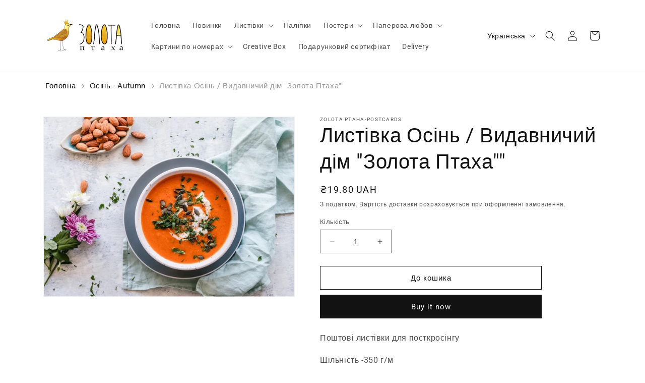

--- FILE ---
content_type: text/html; charset=utf-8
request_url: https://cards-zolota-ptakha.com.ua/products/autumn-postcards-174
body_size: 28468
content:
<!doctype html>
<html class="no-js" lang="uk">
  <head>
    <meta charset="utf-8">
    <meta http-equiv="X-UA-Compatible" content="IE=edge">
    <meta name="viewport" content="width=device-width,initial-scale=1">
    <meta name="theme-color" content="">
    <link rel="canonical" href="https://cards-zolota-ptakha.com.ua/products/autumn-postcards-174">
    <link rel="preconnect" href="https://cdn.shopify.com" crossorigin><link rel="icon" type="image/png" href="//cards-zolota-ptakha.com.ua/cdn/shop/files/4.png?crop=center&height=32&v=1694618690&width=32"><link rel="preconnect" href="https://fonts.shopifycdn.com" crossorigin><title>
      Листівка Осінь / Видавничий дім &quot;Золота Птаха&quot;&quot;
</title>

    
      <meta name="description" content="Поштові листівки для посткросінгу Щільність -350 г/м Розмір - 10*15см">
    

    

<meta property="og:site_name" content="Золота Птаха">
<meta property="og:url" content="https://cards-zolota-ptakha.com.ua/products/autumn-postcards-174">
<meta property="og:title" content="Листівка Осінь / Видавничий дім &quot;Золота Птаха&quot;&quot;">
<meta property="og:type" content="product">
<meta property="og:description" content="Поштові листівки для посткросінгу Щільність -350 г/м Розмір - 10*15см"><meta property="og:image" content="http://cards-zolota-ptakha.com.ua/cdn/shop/products/21fall83-min.jpg?v=1742643183">
  <meta property="og:image:secure_url" content="https://cards-zolota-ptakha.com.ua/cdn/shop/products/21fall83-min.jpg?v=1742643183">
  <meta property="og:image:width" content="718">
  <meta property="og:image:height" content="515"><meta property="og:price:amount" content="19.80">
  <meta property="og:price:currency" content="UAH"><meta name="twitter:card" content="summary_large_image">
<meta name="twitter:title" content="Листівка Осінь / Видавничий дім &quot;Золота Птаха&quot;&quot;">
<meta name="twitter:description" content="Поштові листівки для посткросінгу Щільність -350 г/м Розмір - 10*15см">


    <script src="//cards-zolota-ptakha.com.ua/cdn/shop/t/1/assets/constants.js?v=95358004781563950421683647764" defer="defer"></script>
    <script src="//cards-zolota-ptakha.com.ua/cdn/shop/t/1/assets/pubsub.js?v=2921868252632587581683647774" defer="defer"></script>
    <script src="//cards-zolota-ptakha.com.ua/cdn/shop/t/1/assets/global.js?v=127210358271191040921683647767" defer="defer"></script>
    <script>window.performance && window.performance.mark && window.performance.mark('shopify.content_for_header.start');</script><meta id="shopify-digital-wallet" name="shopify-digital-wallet" content="/75872764185/digital_wallets/dialog">
<link rel="alternate" hreflang="x-default" href="https://cards-zolota-ptakha.com.ua/products/autumn-postcards-174">
<link rel="alternate" hreflang="uk" href="https://cards-zolota-ptakha.com.ua/products/autumn-postcards-174">
<link rel="alternate" hreflang="en" href="https://cards-zolota-ptakha.com.ua/en/products/autumn-postcards-174">
<link rel="alternate" hreflang="uk-AE" href="https://cards-zolota-ptakha.com.ua/uk-eng/products/autumn-postcards-174">
<link rel="alternate" hreflang="en-AE" href="https://cards-zolota-ptakha.com.ua/en-eng/products/autumn-postcards-174">
<link rel="alternate" hreflang="uk-AT" href="https://cards-zolota-ptakha.com.ua/uk-eng/products/autumn-postcards-174">
<link rel="alternate" hreflang="en-AT" href="https://cards-zolota-ptakha.com.ua/en-eng/products/autumn-postcards-174">
<link rel="alternate" hreflang="uk-AU" href="https://cards-zolota-ptakha.com.ua/uk-eng/products/autumn-postcards-174">
<link rel="alternate" hreflang="en-AU" href="https://cards-zolota-ptakha.com.ua/en-eng/products/autumn-postcards-174">
<link rel="alternate" hreflang="uk-BE" href="https://cards-zolota-ptakha.com.ua/uk-eng/products/autumn-postcards-174">
<link rel="alternate" hreflang="en-BE" href="https://cards-zolota-ptakha.com.ua/en-eng/products/autumn-postcards-174">
<link rel="alternate" hreflang="uk-CA" href="https://cards-zolota-ptakha.com.ua/uk-eng/products/autumn-postcards-174">
<link rel="alternate" hreflang="en-CA" href="https://cards-zolota-ptakha.com.ua/en-eng/products/autumn-postcards-174">
<link rel="alternate" hreflang="uk-CH" href="https://cards-zolota-ptakha.com.ua/uk-eng/products/autumn-postcards-174">
<link rel="alternate" hreflang="en-CH" href="https://cards-zolota-ptakha.com.ua/en-eng/products/autumn-postcards-174">
<link rel="alternate" hreflang="uk-CZ" href="https://cards-zolota-ptakha.com.ua/uk-eng/products/autumn-postcards-174">
<link rel="alternate" hreflang="en-CZ" href="https://cards-zolota-ptakha.com.ua/en-eng/products/autumn-postcards-174">
<link rel="alternate" hreflang="uk-DE" href="https://cards-zolota-ptakha.com.ua/uk-eng/products/autumn-postcards-174">
<link rel="alternate" hreflang="en-DE" href="https://cards-zolota-ptakha.com.ua/en-eng/products/autumn-postcards-174">
<link rel="alternate" hreflang="uk-DK" href="https://cards-zolota-ptakha.com.ua/uk-eng/products/autumn-postcards-174">
<link rel="alternate" hreflang="en-DK" href="https://cards-zolota-ptakha.com.ua/en-eng/products/autumn-postcards-174">
<link rel="alternate" hreflang="uk-ES" href="https://cards-zolota-ptakha.com.ua/uk-eng/products/autumn-postcards-174">
<link rel="alternate" hreflang="en-ES" href="https://cards-zolota-ptakha.com.ua/en-eng/products/autumn-postcards-174">
<link rel="alternate" hreflang="uk-FI" href="https://cards-zolota-ptakha.com.ua/uk-eng/products/autumn-postcards-174">
<link rel="alternate" hreflang="en-FI" href="https://cards-zolota-ptakha.com.ua/en-eng/products/autumn-postcards-174">
<link rel="alternate" hreflang="uk-FR" href="https://cards-zolota-ptakha.com.ua/uk-eng/products/autumn-postcards-174">
<link rel="alternate" hreflang="en-FR" href="https://cards-zolota-ptakha.com.ua/en-eng/products/autumn-postcards-174">
<link rel="alternate" hreflang="uk-GB" href="https://cards-zolota-ptakha.com.ua/uk-eng/products/autumn-postcards-174">
<link rel="alternate" hreflang="en-GB" href="https://cards-zolota-ptakha.com.ua/en-eng/products/autumn-postcards-174">
<link rel="alternate" hreflang="uk-HK" href="https://cards-zolota-ptakha.com.ua/uk-eng/products/autumn-postcards-174">
<link rel="alternate" hreflang="en-HK" href="https://cards-zolota-ptakha.com.ua/en-eng/products/autumn-postcards-174">
<link rel="alternate" hreflang="uk-IE" href="https://cards-zolota-ptakha.com.ua/uk-eng/products/autumn-postcards-174">
<link rel="alternate" hreflang="en-IE" href="https://cards-zolota-ptakha.com.ua/en-eng/products/autumn-postcards-174">
<link rel="alternate" hreflang="uk-IL" href="https://cards-zolota-ptakha.com.ua/uk-eng/products/autumn-postcards-174">
<link rel="alternate" hreflang="en-IL" href="https://cards-zolota-ptakha.com.ua/en-eng/products/autumn-postcards-174">
<link rel="alternate" hreflang="uk-IT" href="https://cards-zolota-ptakha.com.ua/uk-eng/products/autumn-postcards-174">
<link rel="alternate" hreflang="en-IT" href="https://cards-zolota-ptakha.com.ua/en-eng/products/autumn-postcards-174">
<link rel="alternate" hreflang="uk-JP" href="https://cards-zolota-ptakha.com.ua/uk-eng/products/autumn-postcards-174">
<link rel="alternate" hreflang="en-JP" href="https://cards-zolota-ptakha.com.ua/en-eng/products/autumn-postcards-174">
<link rel="alternate" hreflang="uk-KR" href="https://cards-zolota-ptakha.com.ua/uk-eng/products/autumn-postcards-174">
<link rel="alternate" hreflang="en-KR" href="https://cards-zolota-ptakha.com.ua/en-eng/products/autumn-postcards-174">
<link rel="alternate" hreflang="uk-MY" href="https://cards-zolota-ptakha.com.ua/uk-eng/products/autumn-postcards-174">
<link rel="alternate" hreflang="en-MY" href="https://cards-zolota-ptakha.com.ua/en-eng/products/autumn-postcards-174">
<link rel="alternate" hreflang="uk-NL" href="https://cards-zolota-ptakha.com.ua/uk-eng/products/autumn-postcards-174">
<link rel="alternate" hreflang="en-NL" href="https://cards-zolota-ptakha.com.ua/en-eng/products/autumn-postcards-174">
<link rel="alternate" hreflang="uk-NO" href="https://cards-zolota-ptakha.com.ua/uk-eng/products/autumn-postcards-174">
<link rel="alternate" hreflang="en-NO" href="https://cards-zolota-ptakha.com.ua/en-eng/products/autumn-postcards-174">
<link rel="alternate" hreflang="uk-NZ" href="https://cards-zolota-ptakha.com.ua/uk-eng/products/autumn-postcards-174">
<link rel="alternate" hreflang="en-NZ" href="https://cards-zolota-ptakha.com.ua/en-eng/products/autumn-postcards-174">
<link rel="alternate" hreflang="uk-PL" href="https://cards-zolota-ptakha.com.ua/uk-eng/products/autumn-postcards-174">
<link rel="alternate" hreflang="en-PL" href="https://cards-zolota-ptakha.com.ua/en-eng/products/autumn-postcards-174">
<link rel="alternate" hreflang="uk-PT" href="https://cards-zolota-ptakha.com.ua/uk-eng/products/autumn-postcards-174">
<link rel="alternate" hreflang="en-PT" href="https://cards-zolota-ptakha.com.ua/en-eng/products/autumn-postcards-174">
<link rel="alternate" hreflang="uk-SE" href="https://cards-zolota-ptakha.com.ua/uk-eng/products/autumn-postcards-174">
<link rel="alternate" hreflang="en-SE" href="https://cards-zolota-ptakha.com.ua/en-eng/products/autumn-postcards-174">
<link rel="alternate" hreflang="uk-SG" href="https://cards-zolota-ptakha.com.ua/uk-eng/products/autumn-postcards-174">
<link rel="alternate" hreflang="en-SG" href="https://cards-zolota-ptakha.com.ua/en-eng/products/autumn-postcards-174">
<link rel="alternate" hreflang="uk-US" href="https://cards-zolota-ptakha.com.ua/uk-eng/products/autumn-postcards-174">
<link rel="alternate" hreflang="en-US" href="https://cards-zolota-ptakha.com.ua/en-eng/products/autumn-postcards-174">
<link rel="alternate" hreflang="uk-LT" href="https://cards-zolota-ptakha.com.ua/uk-eng/products/autumn-postcards-174">
<link rel="alternate" hreflang="en-LT" href="https://cards-zolota-ptakha.com.ua/en-eng/products/autumn-postcards-174">
<link rel="alternate" hreflang="uk-AX" href="https://cards-zolota-ptakha.com.ua/uk-eng/products/autumn-postcards-174">
<link rel="alternate" hreflang="en-AX" href="https://cards-zolota-ptakha.com.ua/en-eng/products/autumn-postcards-174">
<link rel="alternate" hreflang="uk-AL" href="https://cards-zolota-ptakha.com.ua/uk-eng/products/autumn-postcards-174">
<link rel="alternate" hreflang="en-AL" href="https://cards-zolota-ptakha.com.ua/en-eng/products/autumn-postcards-174">
<link rel="alternate" hreflang="uk-AD" href="https://cards-zolota-ptakha.com.ua/uk-eng/products/autumn-postcards-174">
<link rel="alternate" hreflang="en-AD" href="https://cards-zolota-ptakha.com.ua/en-eng/products/autumn-postcards-174">
<link rel="alternate" hreflang="uk-AM" href="https://cards-zolota-ptakha.com.ua/uk-eng/products/autumn-postcards-174">
<link rel="alternate" hreflang="en-AM" href="https://cards-zolota-ptakha.com.ua/en-eng/products/autumn-postcards-174">
<link rel="alternate" hreflang="uk-BA" href="https://cards-zolota-ptakha.com.ua/uk-eng/products/autumn-postcards-174">
<link rel="alternate" hreflang="en-BA" href="https://cards-zolota-ptakha.com.ua/en-eng/products/autumn-postcards-174">
<link rel="alternate" hreflang="uk-BG" href="https://cards-zolota-ptakha.com.ua/uk-eng/products/autumn-postcards-174">
<link rel="alternate" hreflang="en-BG" href="https://cards-zolota-ptakha.com.ua/en-eng/products/autumn-postcards-174">
<link rel="alternate" hreflang="uk-HR" href="https://cards-zolota-ptakha.com.ua/uk-eng/products/autumn-postcards-174">
<link rel="alternate" hreflang="en-HR" href="https://cards-zolota-ptakha.com.ua/en-eng/products/autumn-postcards-174">
<link rel="alternate" hreflang="uk-CY" href="https://cards-zolota-ptakha.com.ua/uk-eng/products/autumn-postcards-174">
<link rel="alternate" hreflang="en-CY" href="https://cards-zolota-ptakha.com.ua/en-eng/products/autumn-postcards-174">
<link rel="alternate" hreflang="uk-EE" href="https://cards-zolota-ptakha.com.ua/uk-eng/products/autumn-postcards-174">
<link rel="alternate" hreflang="en-EE" href="https://cards-zolota-ptakha.com.ua/en-eng/products/autumn-postcards-174">
<link rel="alternate" hreflang="uk-FO" href="https://cards-zolota-ptakha.com.ua/uk-eng/products/autumn-postcards-174">
<link rel="alternate" hreflang="en-FO" href="https://cards-zolota-ptakha.com.ua/en-eng/products/autumn-postcards-174">
<link rel="alternate" hreflang="uk-GE" href="https://cards-zolota-ptakha.com.ua/uk-eng/products/autumn-postcards-174">
<link rel="alternate" hreflang="en-GE" href="https://cards-zolota-ptakha.com.ua/en-eng/products/autumn-postcards-174">
<link rel="alternate" hreflang="uk-GI" href="https://cards-zolota-ptakha.com.ua/uk-eng/products/autumn-postcards-174">
<link rel="alternate" hreflang="en-GI" href="https://cards-zolota-ptakha.com.ua/en-eng/products/autumn-postcards-174">
<link rel="alternate" hreflang="uk-GR" href="https://cards-zolota-ptakha.com.ua/uk-eng/products/autumn-postcards-174">
<link rel="alternate" hreflang="en-GR" href="https://cards-zolota-ptakha.com.ua/en-eng/products/autumn-postcards-174">
<link rel="alternate" hreflang="uk-GL" href="https://cards-zolota-ptakha.com.ua/uk-eng/products/autumn-postcards-174">
<link rel="alternate" hreflang="en-GL" href="https://cards-zolota-ptakha.com.ua/en-eng/products/autumn-postcards-174">
<link rel="alternate" hreflang="uk-GP" href="https://cards-zolota-ptakha.com.ua/uk-eng/products/autumn-postcards-174">
<link rel="alternate" hreflang="en-GP" href="https://cards-zolota-ptakha.com.ua/en-eng/products/autumn-postcards-174">
<link rel="alternate" hreflang="uk-GG" href="https://cards-zolota-ptakha.com.ua/uk-eng/products/autumn-postcards-174">
<link rel="alternate" hreflang="en-GG" href="https://cards-zolota-ptakha.com.ua/en-eng/products/autumn-postcards-174">
<link rel="alternate" hreflang="uk-HU" href="https://cards-zolota-ptakha.com.ua/uk-eng/products/autumn-postcards-174">
<link rel="alternate" hreflang="en-HU" href="https://cards-zolota-ptakha.com.ua/en-eng/products/autumn-postcards-174">
<link rel="alternate" hreflang="uk-IS" href="https://cards-zolota-ptakha.com.ua/uk-eng/products/autumn-postcards-174">
<link rel="alternate" hreflang="en-IS" href="https://cards-zolota-ptakha.com.ua/en-eng/products/autumn-postcards-174">
<link rel="alternate" hreflang="uk-JE" href="https://cards-zolota-ptakha.com.ua/uk-eng/products/autumn-postcards-174">
<link rel="alternate" hreflang="en-JE" href="https://cards-zolota-ptakha.com.ua/en-eng/products/autumn-postcards-174">
<link rel="alternate" hreflang="uk-LV" href="https://cards-zolota-ptakha.com.ua/uk-eng/products/autumn-postcards-174">
<link rel="alternate" hreflang="en-LV" href="https://cards-zolota-ptakha.com.ua/en-eng/products/autumn-postcards-174">
<link rel="alternate" hreflang="uk-LI" href="https://cards-zolota-ptakha.com.ua/uk-eng/products/autumn-postcards-174">
<link rel="alternate" hreflang="en-LI" href="https://cards-zolota-ptakha.com.ua/en-eng/products/autumn-postcards-174">
<link rel="alternate" hreflang="uk-LU" href="https://cards-zolota-ptakha.com.ua/uk-eng/products/autumn-postcards-174">
<link rel="alternate" hreflang="en-LU" href="https://cards-zolota-ptakha.com.ua/en-eng/products/autumn-postcards-174">
<link rel="alternate" hreflang="uk-MK" href="https://cards-zolota-ptakha.com.ua/uk-eng/products/autumn-postcards-174">
<link rel="alternate" hreflang="en-MK" href="https://cards-zolota-ptakha.com.ua/en-eng/products/autumn-postcards-174">
<link rel="alternate" hreflang="uk-MT" href="https://cards-zolota-ptakha.com.ua/uk-eng/products/autumn-postcards-174">
<link rel="alternate" hreflang="en-MT" href="https://cards-zolota-ptakha.com.ua/en-eng/products/autumn-postcards-174">
<link rel="alternate" hreflang="uk-YT" href="https://cards-zolota-ptakha.com.ua/uk-eng/products/autumn-postcards-174">
<link rel="alternate" hreflang="en-YT" href="https://cards-zolota-ptakha.com.ua/en-eng/products/autumn-postcards-174">
<link rel="alternate" hreflang="uk-MD" href="https://cards-zolota-ptakha.com.ua/uk-eng/products/autumn-postcards-174">
<link rel="alternate" hreflang="en-MD" href="https://cards-zolota-ptakha.com.ua/en-eng/products/autumn-postcards-174">
<link rel="alternate" hreflang="uk-MC" href="https://cards-zolota-ptakha.com.ua/uk-eng/products/autumn-postcards-174">
<link rel="alternate" hreflang="en-MC" href="https://cards-zolota-ptakha.com.ua/en-eng/products/autumn-postcards-174">
<link rel="alternate" hreflang="uk-ME" href="https://cards-zolota-ptakha.com.ua/uk-eng/products/autumn-postcards-174">
<link rel="alternate" hreflang="en-ME" href="https://cards-zolota-ptakha.com.ua/en-eng/products/autumn-postcards-174">
<link rel="alternate" hreflang="uk-RE" href="https://cards-zolota-ptakha.com.ua/uk-eng/products/autumn-postcards-174">
<link rel="alternate" hreflang="en-RE" href="https://cards-zolota-ptakha.com.ua/en-eng/products/autumn-postcards-174">
<link rel="alternate" hreflang="uk-RO" href="https://cards-zolota-ptakha.com.ua/uk-eng/products/autumn-postcards-174">
<link rel="alternate" hreflang="en-RO" href="https://cards-zolota-ptakha.com.ua/en-eng/products/autumn-postcards-174">
<link rel="alternate" hreflang="uk-SM" href="https://cards-zolota-ptakha.com.ua/uk-eng/products/autumn-postcards-174">
<link rel="alternate" hreflang="en-SM" href="https://cards-zolota-ptakha.com.ua/en-eng/products/autumn-postcards-174">
<link rel="alternate" hreflang="uk-RS" href="https://cards-zolota-ptakha.com.ua/uk-eng/products/autumn-postcards-174">
<link rel="alternate" hreflang="en-RS" href="https://cards-zolota-ptakha.com.ua/en-eng/products/autumn-postcards-174">
<link rel="alternate" hreflang="uk-SK" href="https://cards-zolota-ptakha.com.ua/uk-eng/products/autumn-postcards-174">
<link rel="alternate" hreflang="en-SK" href="https://cards-zolota-ptakha.com.ua/en-eng/products/autumn-postcards-174">
<link rel="alternate" hreflang="uk-SI" href="https://cards-zolota-ptakha.com.ua/uk-eng/products/autumn-postcards-174">
<link rel="alternate" hreflang="en-SI" href="https://cards-zolota-ptakha.com.ua/en-eng/products/autumn-postcards-174">
<link rel="alternate" hreflang="uk-SJ" href="https://cards-zolota-ptakha.com.ua/uk-eng/products/autumn-postcards-174">
<link rel="alternate" hreflang="en-SJ" href="https://cards-zolota-ptakha.com.ua/en-eng/products/autumn-postcards-174">
<link rel="alternate" hreflang="uk-TR" href="https://cards-zolota-ptakha.com.ua/uk-eng/products/autumn-postcards-174">
<link rel="alternate" hreflang="en-TR" href="https://cards-zolota-ptakha.com.ua/en-eng/products/autumn-postcards-174">
<link rel="alternate" hreflang="uk-VA" href="https://cards-zolota-ptakha.com.ua/uk-eng/products/autumn-postcards-174">
<link rel="alternate" hreflang="en-VA" href="https://cards-zolota-ptakha.com.ua/en-eng/products/autumn-postcards-174">
<link rel="alternate" hreflang="uk-MX" href="https://cards-zolota-ptakha.com.ua/uk-eng/products/autumn-postcards-174">
<link rel="alternate" hreflang="en-MX" href="https://cards-zolota-ptakha.com.ua/en-eng/products/autumn-postcards-174">
<link rel="alternate" hreflang="uk-BD" href="https://cards-zolota-ptakha.com.ua/uk-eng/products/autumn-postcards-174">
<link rel="alternate" hreflang="en-BD" href="https://cards-zolota-ptakha.com.ua/en-eng/products/autumn-postcards-174">
<link rel="alternate" hreflang="uk-CN" href="https://cards-zolota-ptakha.com.ua/uk-eng/products/autumn-postcards-174">
<link rel="alternate" hreflang="en-CN" href="https://cards-zolota-ptakha.com.ua/en-eng/products/autumn-postcards-174">
<link rel="alternate" hreflang="uk-JO" href="https://cards-zolota-ptakha.com.ua/uk-eng/products/autumn-postcards-174">
<link rel="alternate" hreflang="en-JO" href="https://cards-zolota-ptakha.com.ua/en-eng/products/autumn-postcards-174">
<link rel="alternate" hreflang="uk-KG" href="https://cards-zolota-ptakha.com.ua/uk-eng/products/autumn-postcards-174">
<link rel="alternate" hreflang="en-KG" href="https://cards-zolota-ptakha.com.ua/en-eng/products/autumn-postcards-174">
<link rel="alternate" hreflang="uk-MV" href="https://cards-zolota-ptakha.com.ua/uk-eng/products/autumn-postcards-174">
<link rel="alternate" hreflang="en-MV" href="https://cards-zolota-ptakha.com.ua/en-eng/products/autumn-postcards-174">
<link rel="alternate" hreflang="uk-UZ" href="https://cards-zolota-ptakha.com.ua/uk-eng/products/autumn-postcards-174">
<link rel="alternate" hreflang="en-UZ" href="https://cards-zolota-ptakha.com.ua/en-eng/products/autumn-postcards-174">
<link rel="alternate" hreflang="uk-AR" href="https://cards-zolota-ptakha.com.ua/uk-eng/products/autumn-postcards-174">
<link rel="alternate" hreflang="en-AR" href="https://cards-zolota-ptakha.com.ua/en-eng/products/autumn-postcards-174">
<link rel="alternate" hreflang="uk-BR" href="https://cards-zolota-ptakha.com.ua/uk-eng/products/autumn-postcards-174">
<link rel="alternate" hreflang="en-BR" href="https://cards-zolota-ptakha.com.ua/en-eng/products/autumn-postcards-174">
<link rel="alternate" hreflang="uk-DZ" href="https://cards-zolota-ptakha.com.ua/uk-eng/products/autumn-postcards-174">
<link rel="alternate" hreflang="en-DZ" href="https://cards-zolota-ptakha.com.ua/en-eng/products/autumn-postcards-174">
<link rel="alternate" hreflang="uk-AO" href="https://cards-zolota-ptakha.com.ua/uk-eng/products/autumn-postcards-174">
<link rel="alternate" hreflang="en-AO" href="https://cards-zolota-ptakha.com.ua/en-eng/products/autumn-postcards-174">
<link rel="alternate" hreflang="uk-AC" href="https://cards-zolota-ptakha.com.ua/uk-eng/products/autumn-postcards-174">
<link rel="alternate" hreflang="en-AC" href="https://cards-zolota-ptakha.com.ua/en-eng/products/autumn-postcards-174">
<link rel="alternate" hreflang="uk-BJ" href="https://cards-zolota-ptakha.com.ua/uk-eng/products/autumn-postcards-174">
<link rel="alternate" hreflang="en-BJ" href="https://cards-zolota-ptakha.com.ua/en-eng/products/autumn-postcards-174">
<link rel="alternate" hreflang="uk-BW" href="https://cards-zolota-ptakha.com.ua/uk-eng/products/autumn-postcards-174">
<link rel="alternate" hreflang="en-BW" href="https://cards-zolota-ptakha.com.ua/en-eng/products/autumn-postcards-174">
<link rel="alternate" hreflang="uk-IO" href="https://cards-zolota-ptakha.com.ua/uk-eng/products/autumn-postcards-174">
<link rel="alternate" hreflang="en-IO" href="https://cards-zolota-ptakha.com.ua/en-eng/products/autumn-postcards-174">
<link rel="alternate" hreflang="uk-BF" href="https://cards-zolota-ptakha.com.ua/uk-eng/products/autumn-postcards-174">
<link rel="alternate" hreflang="en-BF" href="https://cards-zolota-ptakha.com.ua/en-eng/products/autumn-postcards-174">
<link rel="alternate" hreflang="uk-BI" href="https://cards-zolota-ptakha.com.ua/uk-eng/products/autumn-postcards-174">
<link rel="alternate" hreflang="en-BI" href="https://cards-zolota-ptakha.com.ua/en-eng/products/autumn-postcards-174">
<link rel="alternate" hreflang="uk-CM" href="https://cards-zolota-ptakha.com.ua/uk-eng/products/autumn-postcards-174">
<link rel="alternate" hreflang="en-CM" href="https://cards-zolota-ptakha.com.ua/en-eng/products/autumn-postcards-174">
<link rel="alternate" hreflang="uk-CV" href="https://cards-zolota-ptakha.com.ua/uk-eng/products/autumn-postcards-174">
<link rel="alternate" hreflang="en-CV" href="https://cards-zolota-ptakha.com.ua/en-eng/products/autumn-postcards-174">
<link rel="alternate" hreflang="uk-CF" href="https://cards-zolota-ptakha.com.ua/uk-eng/products/autumn-postcards-174">
<link rel="alternate" hreflang="en-CF" href="https://cards-zolota-ptakha.com.ua/en-eng/products/autumn-postcards-174">
<link rel="alternate" hreflang="uk-TD" href="https://cards-zolota-ptakha.com.ua/uk-eng/products/autumn-postcards-174">
<link rel="alternate" hreflang="en-TD" href="https://cards-zolota-ptakha.com.ua/en-eng/products/autumn-postcards-174">
<link rel="alternate" hreflang="uk-KM" href="https://cards-zolota-ptakha.com.ua/uk-eng/products/autumn-postcards-174">
<link rel="alternate" hreflang="en-KM" href="https://cards-zolota-ptakha.com.ua/en-eng/products/autumn-postcards-174">
<link rel="alternate" hreflang="uk-CG" href="https://cards-zolota-ptakha.com.ua/uk-eng/products/autumn-postcards-174">
<link rel="alternate" hreflang="en-CG" href="https://cards-zolota-ptakha.com.ua/en-eng/products/autumn-postcards-174">
<link rel="alternate" hreflang="uk-CD" href="https://cards-zolota-ptakha.com.ua/uk-eng/products/autumn-postcards-174">
<link rel="alternate" hreflang="en-CD" href="https://cards-zolota-ptakha.com.ua/en-eng/products/autumn-postcards-174">
<link rel="alternate" hreflang="uk-CI" href="https://cards-zolota-ptakha.com.ua/uk-eng/products/autumn-postcards-174">
<link rel="alternate" hreflang="en-CI" href="https://cards-zolota-ptakha.com.ua/en-eng/products/autumn-postcards-174">
<link rel="alternate" hreflang="uk-DJ" href="https://cards-zolota-ptakha.com.ua/uk-eng/products/autumn-postcards-174">
<link rel="alternate" hreflang="en-DJ" href="https://cards-zolota-ptakha.com.ua/en-eng/products/autumn-postcards-174">
<link rel="alternate" hreflang="uk-EG" href="https://cards-zolota-ptakha.com.ua/uk-eng/products/autumn-postcards-174">
<link rel="alternate" hreflang="en-EG" href="https://cards-zolota-ptakha.com.ua/en-eng/products/autumn-postcards-174">
<link rel="alternate" hreflang="uk-GQ" href="https://cards-zolota-ptakha.com.ua/uk-eng/products/autumn-postcards-174">
<link rel="alternate" hreflang="en-GQ" href="https://cards-zolota-ptakha.com.ua/en-eng/products/autumn-postcards-174">
<link rel="alternate" hreflang="uk-ER" href="https://cards-zolota-ptakha.com.ua/uk-eng/products/autumn-postcards-174">
<link rel="alternate" hreflang="en-ER" href="https://cards-zolota-ptakha.com.ua/en-eng/products/autumn-postcards-174">
<link rel="alternate" hreflang="uk-SZ" href="https://cards-zolota-ptakha.com.ua/uk-eng/products/autumn-postcards-174">
<link rel="alternate" hreflang="en-SZ" href="https://cards-zolota-ptakha.com.ua/en-eng/products/autumn-postcards-174">
<link rel="alternate" hreflang="uk-ET" href="https://cards-zolota-ptakha.com.ua/uk-eng/products/autumn-postcards-174">
<link rel="alternate" hreflang="en-ET" href="https://cards-zolota-ptakha.com.ua/en-eng/products/autumn-postcards-174">
<link rel="alternate" hreflang="uk-TF" href="https://cards-zolota-ptakha.com.ua/uk-eng/products/autumn-postcards-174">
<link rel="alternate" hreflang="en-TF" href="https://cards-zolota-ptakha.com.ua/en-eng/products/autumn-postcards-174">
<link rel="alternate" hreflang="uk-GA" href="https://cards-zolota-ptakha.com.ua/uk-eng/products/autumn-postcards-174">
<link rel="alternate" hreflang="en-GA" href="https://cards-zolota-ptakha.com.ua/en-eng/products/autumn-postcards-174">
<link rel="alternate" hreflang="uk-GM" href="https://cards-zolota-ptakha.com.ua/uk-eng/products/autumn-postcards-174">
<link rel="alternate" hreflang="en-GM" href="https://cards-zolota-ptakha.com.ua/en-eng/products/autumn-postcards-174">
<link rel="alternate" hreflang="uk-GH" href="https://cards-zolota-ptakha.com.ua/uk-eng/products/autumn-postcards-174">
<link rel="alternate" hreflang="en-GH" href="https://cards-zolota-ptakha.com.ua/en-eng/products/autumn-postcards-174">
<link rel="alternate" hreflang="uk-GN" href="https://cards-zolota-ptakha.com.ua/uk-eng/products/autumn-postcards-174">
<link rel="alternate" hreflang="en-GN" href="https://cards-zolota-ptakha.com.ua/en-eng/products/autumn-postcards-174">
<link rel="alternate" hreflang="uk-GW" href="https://cards-zolota-ptakha.com.ua/uk-eng/products/autumn-postcards-174">
<link rel="alternate" hreflang="en-GW" href="https://cards-zolota-ptakha.com.ua/en-eng/products/autumn-postcards-174">
<link rel="alternate" hreflang="uk-KE" href="https://cards-zolota-ptakha.com.ua/uk-eng/products/autumn-postcards-174">
<link rel="alternate" hreflang="en-KE" href="https://cards-zolota-ptakha.com.ua/en-eng/products/autumn-postcards-174">
<link rel="alternate" hreflang="uk-LS" href="https://cards-zolota-ptakha.com.ua/uk-eng/products/autumn-postcards-174">
<link rel="alternate" hreflang="en-LS" href="https://cards-zolota-ptakha.com.ua/en-eng/products/autumn-postcards-174">
<link rel="alternate" hreflang="uk-LR" href="https://cards-zolota-ptakha.com.ua/uk-eng/products/autumn-postcards-174">
<link rel="alternate" hreflang="en-LR" href="https://cards-zolota-ptakha.com.ua/en-eng/products/autumn-postcards-174">
<link rel="alternate" hreflang="uk-LY" href="https://cards-zolota-ptakha.com.ua/uk-eng/products/autumn-postcards-174">
<link rel="alternate" hreflang="en-LY" href="https://cards-zolota-ptakha.com.ua/en-eng/products/autumn-postcards-174">
<link rel="alternate" hreflang="uk-MG" href="https://cards-zolota-ptakha.com.ua/uk-eng/products/autumn-postcards-174">
<link rel="alternate" hreflang="en-MG" href="https://cards-zolota-ptakha.com.ua/en-eng/products/autumn-postcards-174">
<link rel="alternate" hreflang="uk-MW" href="https://cards-zolota-ptakha.com.ua/uk-eng/products/autumn-postcards-174">
<link rel="alternate" hreflang="en-MW" href="https://cards-zolota-ptakha.com.ua/en-eng/products/autumn-postcards-174">
<link rel="alternate" hreflang="uk-ML" href="https://cards-zolota-ptakha.com.ua/uk-eng/products/autumn-postcards-174">
<link rel="alternate" hreflang="en-ML" href="https://cards-zolota-ptakha.com.ua/en-eng/products/autumn-postcards-174">
<link rel="alternate" hreflang="uk-MR" href="https://cards-zolota-ptakha.com.ua/uk-eng/products/autumn-postcards-174">
<link rel="alternate" hreflang="en-MR" href="https://cards-zolota-ptakha.com.ua/en-eng/products/autumn-postcards-174">
<link rel="alternate" hreflang="uk-MU" href="https://cards-zolota-ptakha.com.ua/uk-eng/products/autumn-postcards-174">
<link rel="alternate" hreflang="en-MU" href="https://cards-zolota-ptakha.com.ua/en-eng/products/autumn-postcards-174">
<link rel="alternate" hreflang="uk-MA" href="https://cards-zolota-ptakha.com.ua/uk-eng/products/autumn-postcards-174">
<link rel="alternate" hreflang="en-MA" href="https://cards-zolota-ptakha.com.ua/en-eng/products/autumn-postcards-174">
<link rel="alternate" hreflang="uk-MZ" href="https://cards-zolota-ptakha.com.ua/uk-eng/products/autumn-postcards-174">
<link rel="alternate" hreflang="en-MZ" href="https://cards-zolota-ptakha.com.ua/en-eng/products/autumn-postcards-174">
<link rel="alternate" hreflang="uk-NA" href="https://cards-zolota-ptakha.com.ua/uk-eng/products/autumn-postcards-174">
<link rel="alternate" hreflang="en-NA" href="https://cards-zolota-ptakha.com.ua/en-eng/products/autumn-postcards-174">
<link rel="alternate" hreflang="uk-NE" href="https://cards-zolota-ptakha.com.ua/uk-eng/products/autumn-postcards-174">
<link rel="alternate" hreflang="en-NE" href="https://cards-zolota-ptakha.com.ua/en-eng/products/autumn-postcards-174">
<link rel="alternate" hreflang="uk-NG" href="https://cards-zolota-ptakha.com.ua/uk-eng/products/autumn-postcards-174">
<link rel="alternate" hreflang="en-NG" href="https://cards-zolota-ptakha.com.ua/en-eng/products/autumn-postcards-174">
<link rel="alternate" hreflang="uk-RW" href="https://cards-zolota-ptakha.com.ua/uk-eng/products/autumn-postcards-174">
<link rel="alternate" hreflang="en-RW" href="https://cards-zolota-ptakha.com.ua/en-eng/products/autumn-postcards-174">
<link rel="alternate" hreflang="uk-ST" href="https://cards-zolota-ptakha.com.ua/uk-eng/products/autumn-postcards-174">
<link rel="alternate" hreflang="en-ST" href="https://cards-zolota-ptakha.com.ua/en-eng/products/autumn-postcards-174">
<link rel="alternate" hreflang="uk-SN" href="https://cards-zolota-ptakha.com.ua/uk-eng/products/autumn-postcards-174">
<link rel="alternate" hreflang="en-SN" href="https://cards-zolota-ptakha.com.ua/en-eng/products/autumn-postcards-174">
<link rel="alternate" hreflang="uk-SC" href="https://cards-zolota-ptakha.com.ua/uk-eng/products/autumn-postcards-174">
<link rel="alternate" hreflang="en-SC" href="https://cards-zolota-ptakha.com.ua/en-eng/products/autumn-postcards-174">
<link rel="alternate" hreflang="uk-SL" href="https://cards-zolota-ptakha.com.ua/uk-eng/products/autumn-postcards-174">
<link rel="alternate" hreflang="en-SL" href="https://cards-zolota-ptakha.com.ua/en-eng/products/autumn-postcards-174">
<link rel="alternate" hreflang="uk-SO" href="https://cards-zolota-ptakha.com.ua/uk-eng/products/autumn-postcards-174">
<link rel="alternate" hreflang="en-SO" href="https://cards-zolota-ptakha.com.ua/en-eng/products/autumn-postcards-174">
<link rel="alternate" hreflang="uk-ZA" href="https://cards-zolota-ptakha.com.ua/uk-eng/products/autumn-postcards-174">
<link rel="alternate" hreflang="en-ZA" href="https://cards-zolota-ptakha.com.ua/en-eng/products/autumn-postcards-174">
<link rel="alternate" hreflang="uk-SS" href="https://cards-zolota-ptakha.com.ua/uk-eng/products/autumn-postcards-174">
<link rel="alternate" hreflang="en-SS" href="https://cards-zolota-ptakha.com.ua/en-eng/products/autumn-postcards-174">
<link rel="alternate" hreflang="uk-SH" href="https://cards-zolota-ptakha.com.ua/uk-eng/products/autumn-postcards-174">
<link rel="alternate" hreflang="en-SH" href="https://cards-zolota-ptakha.com.ua/en-eng/products/autumn-postcards-174">
<link rel="alternate" hreflang="uk-SD" href="https://cards-zolota-ptakha.com.ua/uk-eng/products/autumn-postcards-174">
<link rel="alternate" hreflang="en-SD" href="https://cards-zolota-ptakha.com.ua/en-eng/products/autumn-postcards-174">
<link rel="alternate" hreflang="uk-TZ" href="https://cards-zolota-ptakha.com.ua/uk-eng/products/autumn-postcards-174">
<link rel="alternate" hreflang="en-TZ" href="https://cards-zolota-ptakha.com.ua/en-eng/products/autumn-postcards-174">
<link rel="alternate" hreflang="uk-TG" href="https://cards-zolota-ptakha.com.ua/uk-eng/products/autumn-postcards-174">
<link rel="alternate" hreflang="en-TG" href="https://cards-zolota-ptakha.com.ua/en-eng/products/autumn-postcards-174">
<link rel="alternate" hreflang="uk-TA" href="https://cards-zolota-ptakha.com.ua/uk-eng/products/autumn-postcards-174">
<link rel="alternate" hreflang="en-TA" href="https://cards-zolota-ptakha.com.ua/en-eng/products/autumn-postcards-174">
<link rel="alternate" hreflang="uk-TN" href="https://cards-zolota-ptakha.com.ua/uk-eng/products/autumn-postcards-174">
<link rel="alternate" hreflang="en-TN" href="https://cards-zolota-ptakha.com.ua/en-eng/products/autumn-postcards-174">
<link rel="alternate" hreflang="uk-UG" href="https://cards-zolota-ptakha.com.ua/uk-eng/products/autumn-postcards-174">
<link rel="alternate" hreflang="en-UG" href="https://cards-zolota-ptakha.com.ua/en-eng/products/autumn-postcards-174">
<link rel="alternate" hreflang="uk-EH" href="https://cards-zolota-ptakha.com.ua/uk-eng/products/autumn-postcards-174">
<link rel="alternate" hreflang="en-EH" href="https://cards-zolota-ptakha.com.ua/en-eng/products/autumn-postcards-174">
<link rel="alternate" hreflang="uk-ZM" href="https://cards-zolota-ptakha.com.ua/uk-eng/products/autumn-postcards-174">
<link rel="alternate" hreflang="en-ZM" href="https://cards-zolota-ptakha.com.ua/en-eng/products/autumn-postcards-174">
<link rel="alternate" hreflang="uk-ZW" href="https://cards-zolota-ptakha.com.ua/uk-eng/products/autumn-postcards-174">
<link rel="alternate" hreflang="en-ZW" href="https://cards-zolota-ptakha.com.ua/en-eng/products/autumn-postcards-174">
<link rel="alternate" hreflang="uk-AF" href="https://cards-zolota-ptakha.com.ua/uk-eng/products/autumn-postcards-174">
<link rel="alternate" hreflang="en-AF" href="https://cards-zolota-ptakha.com.ua/en-eng/products/autumn-postcards-174">
<link rel="alternate" hreflang="uk-AZ" href="https://cards-zolota-ptakha.com.ua/uk-eng/products/autumn-postcards-174">
<link rel="alternate" hreflang="en-AZ" href="https://cards-zolota-ptakha.com.ua/en-eng/products/autumn-postcards-174">
<link rel="alternate" hreflang="uk-BH" href="https://cards-zolota-ptakha.com.ua/uk-eng/products/autumn-postcards-174">
<link rel="alternate" hreflang="en-BH" href="https://cards-zolota-ptakha.com.ua/en-eng/products/autumn-postcards-174">
<link rel="alternate" hreflang="uk-BT" href="https://cards-zolota-ptakha.com.ua/uk-eng/products/autumn-postcards-174">
<link rel="alternate" hreflang="en-BT" href="https://cards-zolota-ptakha.com.ua/en-eng/products/autumn-postcards-174">
<link rel="alternate" hreflang="uk-BN" href="https://cards-zolota-ptakha.com.ua/uk-eng/products/autumn-postcards-174">
<link rel="alternate" hreflang="en-BN" href="https://cards-zolota-ptakha.com.ua/en-eng/products/autumn-postcards-174">
<link rel="alternate" hreflang="uk-KH" href="https://cards-zolota-ptakha.com.ua/uk-eng/products/autumn-postcards-174">
<link rel="alternate" hreflang="en-KH" href="https://cards-zolota-ptakha.com.ua/en-eng/products/autumn-postcards-174">
<link rel="alternate" hreflang="uk-IN" href="https://cards-zolota-ptakha.com.ua/uk-eng/products/autumn-postcards-174">
<link rel="alternate" hreflang="en-IN" href="https://cards-zolota-ptakha.com.ua/en-eng/products/autumn-postcards-174">
<link rel="alternate" hreflang="uk-ID" href="https://cards-zolota-ptakha.com.ua/uk-eng/products/autumn-postcards-174">
<link rel="alternate" hreflang="en-ID" href="https://cards-zolota-ptakha.com.ua/en-eng/products/autumn-postcards-174">
<link rel="alternate" hreflang="uk-IQ" href="https://cards-zolota-ptakha.com.ua/uk-eng/products/autumn-postcards-174">
<link rel="alternate" hreflang="en-IQ" href="https://cards-zolota-ptakha.com.ua/en-eng/products/autumn-postcards-174">
<link rel="alternate" hreflang="uk-KZ" href="https://cards-zolota-ptakha.com.ua/uk-eng/products/autumn-postcards-174">
<link rel="alternate" hreflang="en-KZ" href="https://cards-zolota-ptakha.com.ua/en-eng/products/autumn-postcards-174">
<link rel="alternate" hreflang="uk-KW" href="https://cards-zolota-ptakha.com.ua/uk-eng/products/autumn-postcards-174">
<link rel="alternate" hreflang="en-KW" href="https://cards-zolota-ptakha.com.ua/en-eng/products/autumn-postcards-174">
<link rel="alternate" hreflang="uk-LA" href="https://cards-zolota-ptakha.com.ua/uk-eng/products/autumn-postcards-174">
<link rel="alternate" hreflang="en-LA" href="https://cards-zolota-ptakha.com.ua/en-eng/products/autumn-postcards-174">
<link rel="alternate" hreflang="uk-LB" href="https://cards-zolota-ptakha.com.ua/uk-eng/products/autumn-postcards-174">
<link rel="alternate" hreflang="en-LB" href="https://cards-zolota-ptakha.com.ua/en-eng/products/autumn-postcards-174">
<link rel="alternate" hreflang="uk-MO" href="https://cards-zolota-ptakha.com.ua/uk-eng/products/autumn-postcards-174">
<link rel="alternate" hreflang="en-MO" href="https://cards-zolota-ptakha.com.ua/en-eng/products/autumn-postcards-174">
<link rel="alternate" hreflang="uk-MN" href="https://cards-zolota-ptakha.com.ua/uk-eng/products/autumn-postcards-174">
<link rel="alternate" hreflang="en-MN" href="https://cards-zolota-ptakha.com.ua/en-eng/products/autumn-postcards-174">
<link rel="alternate" hreflang="uk-MM" href="https://cards-zolota-ptakha.com.ua/uk-eng/products/autumn-postcards-174">
<link rel="alternate" hreflang="en-MM" href="https://cards-zolota-ptakha.com.ua/en-eng/products/autumn-postcards-174">
<link rel="alternate" hreflang="uk-NP" href="https://cards-zolota-ptakha.com.ua/uk-eng/products/autumn-postcards-174">
<link rel="alternate" hreflang="en-NP" href="https://cards-zolota-ptakha.com.ua/en-eng/products/autumn-postcards-174">
<link rel="alternate" hreflang="uk-OM" href="https://cards-zolota-ptakha.com.ua/uk-eng/products/autumn-postcards-174">
<link rel="alternate" hreflang="en-OM" href="https://cards-zolota-ptakha.com.ua/en-eng/products/autumn-postcards-174">
<link rel="alternate" hreflang="uk-PK" href="https://cards-zolota-ptakha.com.ua/uk-eng/products/autumn-postcards-174">
<link rel="alternate" hreflang="en-PK" href="https://cards-zolota-ptakha.com.ua/en-eng/products/autumn-postcards-174">
<link rel="alternate" hreflang="uk-PS" href="https://cards-zolota-ptakha.com.ua/uk-eng/products/autumn-postcards-174">
<link rel="alternate" hreflang="en-PS" href="https://cards-zolota-ptakha.com.ua/en-eng/products/autumn-postcards-174">
<link rel="alternate" hreflang="uk-PH" href="https://cards-zolota-ptakha.com.ua/uk-eng/products/autumn-postcards-174">
<link rel="alternate" hreflang="en-PH" href="https://cards-zolota-ptakha.com.ua/en-eng/products/autumn-postcards-174">
<link rel="alternate" hreflang="uk-QA" href="https://cards-zolota-ptakha.com.ua/uk-eng/products/autumn-postcards-174">
<link rel="alternate" hreflang="en-QA" href="https://cards-zolota-ptakha.com.ua/en-eng/products/autumn-postcards-174">
<link rel="alternate" hreflang="uk-SA" href="https://cards-zolota-ptakha.com.ua/uk-eng/products/autumn-postcards-174">
<link rel="alternate" hreflang="en-SA" href="https://cards-zolota-ptakha.com.ua/en-eng/products/autumn-postcards-174">
<link rel="alternate" hreflang="uk-LK" href="https://cards-zolota-ptakha.com.ua/uk-eng/products/autumn-postcards-174">
<link rel="alternate" hreflang="en-LK" href="https://cards-zolota-ptakha.com.ua/en-eng/products/autumn-postcards-174">
<link rel="alternate" hreflang="uk-TW" href="https://cards-zolota-ptakha.com.ua/uk-eng/products/autumn-postcards-174">
<link rel="alternate" hreflang="en-TW" href="https://cards-zolota-ptakha.com.ua/en-eng/products/autumn-postcards-174">
<link rel="alternate" hreflang="uk-TJ" href="https://cards-zolota-ptakha.com.ua/uk-eng/products/autumn-postcards-174">
<link rel="alternate" hreflang="en-TJ" href="https://cards-zolota-ptakha.com.ua/en-eng/products/autumn-postcards-174">
<link rel="alternate" hreflang="uk-TH" href="https://cards-zolota-ptakha.com.ua/uk-eng/products/autumn-postcards-174">
<link rel="alternate" hreflang="en-TH" href="https://cards-zolota-ptakha.com.ua/en-eng/products/autumn-postcards-174">
<link rel="alternate" hreflang="uk-TL" href="https://cards-zolota-ptakha.com.ua/uk-eng/products/autumn-postcards-174">
<link rel="alternate" hreflang="en-TL" href="https://cards-zolota-ptakha.com.ua/en-eng/products/autumn-postcards-174">
<link rel="alternate" hreflang="uk-TM" href="https://cards-zolota-ptakha.com.ua/uk-eng/products/autumn-postcards-174">
<link rel="alternate" hreflang="en-TM" href="https://cards-zolota-ptakha.com.ua/en-eng/products/autumn-postcards-174">
<link rel="alternate" hreflang="uk-VN" href="https://cards-zolota-ptakha.com.ua/uk-eng/products/autumn-postcards-174">
<link rel="alternate" hreflang="en-VN" href="https://cards-zolota-ptakha.com.ua/en-eng/products/autumn-postcards-174">
<link rel="alternate" hreflang="uk-YE" href="https://cards-zolota-ptakha.com.ua/uk-eng/products/autumn-postcards-174">
<link rel="alternate" hreflang="en-YE" href="https://cards-zolota-ptakha.com.ua/en-eng/products/autumn-postcards-174">
<link rel="alternate" hreflang="uk-IM" href="https://cards-zolota-ptakha.com.ua/uk-eng/products/autumn-postcards-174">
<link rel="alternate" hreflang="en-IM" href="https://cards-zolota-ptakha.com.ua/en-eng/products/autumn-postcards-174">
<link rel="alternate" hreflang="uk-XK" href="https://cards-zolota-ptakha.com.ua/uk-eng/products/autumn-postcards-174">
<link rel="alternate" hreflang="en-XK" href="https://cards-zolota-ptakha.com.ua/en-eng/products/autumn-postcards-174">
<link rel="alternate" hreflang="uk-AI" href="https://cards-zolota-ptakha.com.ua/uk-eng/products/autumn-postcards-174">
<link rel="alternate" hreflang="en-AI" href="https://cards-zolota-ptakha.com.ua/en-eng/products/autumn-postcards-174">
<link rel="alternate" hreflang="uk-AG" href="https://cards-zolota-ptakha.com.ua/uk-eng/products/autumn-postcards-174">
<link rel="alternate" hreflang="en-AG" href="https://cards-zolota-ptakha.com.ua/en-eng/products/autumn-postcards-174">
<link rel="alternate" hreflang="uk-AW" href="https://cards-zolota-ptakha.com.ua/uk-eng/products/autumn-postcards-174">
<link rel="alternate" hreflang="en-AW" href="https://cards-zolota-ptakha.com.ua/en-eng/products/autumn-postcards-174">
<link rel="alternate" hreflang="uk-BS" href="https://cards-zolota-ptakha.com.ua/uk-eng/products/autumn-postcards-174">
<link rel="alternate" hreflang="en-BS" href="https://cards-zolota-ptakha.com.ua/en-eng/products/autumn-postcards-174">
<link rel="alternate" hreflang="uk-BB" href="https://cards-zolota-ptakha.com.ua/uk-eng/products/autumn-postcards-174">
<link rel="alternate" hreflang="en-BB" href="https://cards-zolota-ptakha.com.ua/en-eng/products/autumn-postcards-174">
<link rel="alternate" hreflang="uk-BZ" href="https://cards-zolota-ptakha.com.ua/uk-eng/products/autumn-postcards-174">
<link rel="alternate" hreflang="en-BZ" href="https://cards-zolota-ptakha.com.ua/en-eng/products/autumn-postcards-174">
<link rel="alternate" hreflang="uk-BM" href="https://cards-zolota-ptakha.com.ua/uk-eng/products/autumn-postcards-174">
<link rel="alternate" hreflang="en-BM" href="https://cards-zolota-ptakha.com.ua/en-eng/products/autumn-postcards-174">
<link rel="alternate" hreflang="uk-VG" href="https://cards-zolota-ptakha.com.ua/uk-eng/products/autumn-postcards-174">
<link rel="alternate" hreflang="en-VG" href="https://cards-zolota-ptakha.com.ua/en-eng/products/autumn-postcards-174">
<link rel="alternate" hreflang="uk-BQ" href="https://cards-zolota-ptakha.com.ua/uk-eng/products/autumn-postcards-174">
<link rel="alternate" hreflang="en-BQ" href="https://cards-zolota-ptakha.com.ua/en-eng/products/autumn-postcards-174">
<link rel="alternate" hreflang="uk-KY" href="https://cards-zolota-ptakha.com.ua/uk-eng/products/autumn-postcards-174">
<link rel="alternate" hreflang="en-KY" href="https://cards-zolota-ptakha.com.ua/en-eng/products/autumn-postcards-174">
<link rel="alternate" hreflang="uk-CR" href="https://cards-zolota-ptakha.com.ua/uk-eng/products/autumn-postcards-174">
<link rel="alternate" hreflang="en-CR" href="https://cards-zolota-ptakha.com.ua/en-eng/products/autumn-postcards-174">
<link rel="alternate" hreflang="uk-CW" href="https://cards-zolota-ptakha.com.ua/uk-eng/products/autumn-postcards-174">
<link rel="alternate" hreflang="en-CW" href="https://cards-zolota-ptakha.com.ua/en-eng/products/autumn-postcards-174">
<link rel="alternate" hreflang="uk-DM" href="https://cards-zolota-ptakha.com.ua/uk-eng/products/autumn-postcards-174">
<link rel="alternate" hreflang="en-DM" href="https://cards-zolota-ptakha.com.ua/en-eng/products/autumn-postcards-174">
<link rel="alternate" hreflang="uk-DO" href="https://cards-zolota-ptakha.com.ua/uk-eng/products/autumn-postcards-174">
<link rel="alternate" hreflang="en-DO" href="https://cards-zolota-ptakha.com.ua/en-eng/products/autumn-postcards-174">
<link rel="alternate" hreflang="uk-SV" href="https://cards-zolota-ptakha.com.ua/uk-eng/products/autumn-postcards-174">
<link rel="alternate" hreflang="en-SV" href="https://cards-zolota-ptakha.com.ua/en-eng/products/autumn-postcards-174">
<link rel="alternate" hreflang="uk-GD" href="https://cards-zolota-ptakha.com.ua/uk-eng/products/autumn-postcards-174">
<link rel="alternate" hreflang="en-GD" href="https://cards-zolota-ptakha.com.ua/en-eng/products/autumn-postcards-174">
<link rel="alternate" hreflang="uk-GT" href="https://cards-zolota-ptakha.com.ua/uk-eng/products/autumn-postcards-174">
<link rel="alternate" hreflang="en-GT" href="https://cards-zolota-ptakha.com.ua/en-eng/products/autumn-postcards-174">
<link rel="alternate" hreflang="uk-HT" href="https://cards-zolota-ptakha.com.ua/uk-eng/products/autumn-postcards-174">
<link rel="alternate" hreflang="en-HT" href="https://cards-zolota-ptakha.com.ua/en-eng/products/autumn-postcards-174">
<link rel="alternate" hreflang="uk-HN" href="https://cards-zolota-ptakha.com.ua/uk-eng/products/autumn-postcards-174">
<link rel="alternate" hreflang="en-HN" href="https://cards-zolota-ptakha.com.ua/en-eng/products/autumn-postcards-174">
<link rel="alternate" hreflang="uk-JM" href="https://cards-zolota-ptakha.com.ua/uk-eng/products/autumn-postcards-174">
<link rel="alternate" hreflang="en-JM" href="https://cards-zolota-ptakha.com.ua/en-eng/products/autumn-postcards-174">
<link rel="alternate" hreflang="uk-MQ" href="https://cards-zolota-ptakha.com.ua/uk-eng/products/autumn-postcards-174">
<link rel="alternate" hreflang="en-MQ" href="https://cards-zolota-ptakha.com.ua/en-eng/products/autumn-postcards-174">
<link rel="alternate" hreflang="uk-MS" href="https://cards-zolota-ptakha.com.ua/uk-eng/products/autumn-postcards-174">
<link rel="alternate" hreflang="en-MS" href="https://cards-zolota-ptakha.com.ua/en-eng/products/autumn-postcards-174">
<link rel="alternate" hreflang="uk-NI" href="https://cards-zolota-ptakha.com.ua/uk-eng/products/autumn-postcards-174">
<link rel="alternate" hreflang="en-NI" href="https://cards-zolota-ptakha.com.ua/en-eng/products/autumn-postcards-174">
<link rel="alternate" hreflang="uk-PA" href="https://cards-zolota-ptakha.com.ua/uk-eng/products/autumn-postcards-174">
<link rel="alternate" hreflang="en-PA" href="https://cards-zolota-ptakha.com.ua/en-eng/products/autumn-postcards-174">
<link rel="alternate" hreflang="uk-SX" href="https://cards-zolota-ptakha.com.ua/uk-eng/products/autumn-postcards-174">
<link rel="alternate" hreflang="en-SX" href="https://cards-zolota-ptakha.com.ua/en-eng/products/autumn-postcards-174">
<link rel="alternate" hreflang="uk-BL" href="https://cards-zolota-ptakha.com.ua/uk-eng/products/autumn-postcards-174">
<link rel="alternate" hreflang="en-BL" href="https://cards-zolota-ptakha.com.ua/en-eng/products/autumn-postcards-174">
<link rel="alternate" hreflang="uk-KN" href="https://cards-zolota-ptakha.com.ua/uk-eng/products/autumn-postcards-174">
<link rel="alternate" hreflang="en-KN" href="https://cards-zolota-ptakha.com.ua/en-eng/products/autumn-postcards-174">
<link rel="alternate" hreflang="uk-LC" href="https://cards-zolota-ptakha.com.ua/uk-eng/products/autumn-postcards-174">
<link rel="alternate" hreflang="en-LC" href="https://cards-zolota-ptakha.com.ua/en-eng/products/autumn-postcards-174">
<link rel="alternate" hreflang="uk-MF" href="https://cards-zolota-ptakha.com.ua/uk-eng/products/autumn-postcards-174">
<link rel="alternate" hreflang="en-MF" href="https://cards-zolota-ptakha.com.ua/en-eng/products/autumn-postcards-174">
<link rel="alternate" hreflang="uk-PM" href="https://cards-zolota-ptakha.com.ua/uk-eng/products/autumn-postcards-174">
<link rel="alternate" hreflang="en-PM" href="https://cards-zolota-ptakha.com.ua/en-eng/products/autumn-postcards-174">
<link rel="alternate" hreflang="uk-VC" href="https://cards-zolota-ptakha.com.ua/uk-eng/products/autumn-postcards-174">
<link rel="alternate" hreflang="en-VC" href="https://cards-zolota-ptakha.com.ua/en-eng/products/autumn-postcards-174">
<link rel="alternate" hreflang="uk-TT" href="https://cards-zolota-ptakha.com.ua/uk-eng/products/autumn-postcards-174">
<link rel="alternate" hreflang="en-TT" href="https://cards-zolota-ptakha.com.ua/en-eng/products/autumn-postcards-174">
<link rel="alternate" hreflang="uk-TC" href="https://cards-zolota-ptakha.com.ua/uk-eng/products/autumn-postcards-174">
<link rel="alternate" hreflang="en-TC" href="https://cards-zolota-ptakha.com.ua/en-eng/products/autumn-postcards-174">
<link rel="alternate" hreflang="uk-CX" href="https://cards-zolota-ptakha.com.ua/uk-eng/products/autumn-postcards-174">
<link rel="alternate" hreflang="en-CX" href="https://cards-zolota-ptakha.com.ua/en-eng/products/autumn-postcards-174">
<link rel="alternate" hreflang="uk-CC" href="https://cards-zolota-ptakha.com.ua/uk-eng/products/autumn-postcards-174">
<link rel="alternate" hreflang="en-CC" href="https://cards-zolota-ptakha.com.ua/en-eng/products/autumn-postcards-174">
<link rel="alternate" hreflang="uk-CK" href="https://cards-zolota-ptakha.com.ua/uk-eng/products/autumn-postcards-174">
<link rel="alternate" hreflang="en-CK" href="https://cards-zolota-ptakha.com.ua/en-eng/products/autumn-postcards-174">
<link rel="alternate" hreflang="uk-FJ" href="https://cards-zolota-ptakha.com.ua/uk-eng/products/autumn-postcards-174">
<link rel="alternate" hreflang="en-FJ" href="https://cards-zolota-ptakha.com.ua/en-eng/products/autumn-postcards-174">
<link rel="alternate" hreflang="uk-PF" href="https://cards-zolota-ptakha.com.ua/uk-eng/products/autumn-postcards-174">
<link rel="alternate" hreflang="en-PF" href="https://cards-zolota-ptakha.com.ua/en-eng/products/autumn-postcards-174">
<link rel="alternate" hreflang="uk-KI" href="https://cards-zolota-ptakha.com.ua/uk-eng/products/autumn-postcards-174">
<link rel="alternate" hreflang="en-KI" href="https://cards-zolota-ptakha.com.ua/en-eng/products/autumn-postcards-174">
<link rel="alternate" hreflang="uk-NR" href="https://cards-zolota-ptakha.com.ua/uk-eng/products/autumn-postcards-174">
<link rel="alternate" hreflang="en-NR" href="https://cards-zolota-ptakha.com.ua/en-eng/products/autumn-postcards-174">
<link rel="alternate" hreflang="uk-NC" href="https://cards-zolota-ptakha.com.ua/uk-eng/products/autumn-postcards-174">
<link rel="alternate" hreflang="en-NC" href="https://cards-zolota-ptakha.com.ua/en-eng/products/autumn-postcards-174">
<link rel="alternate" hreflang="uk-NU" href="https://cards-zolota-ptakha.com.ua/uk-eng/products/autumn-postcards-174">
<link rel="alternate" hreflang="en-NU" href="https://cards-zolota-ptakha.com.ua/en-eng/products/autumn-postcards-174">
<link rel="alternate" hreflang="uk-NF" href="https://cards-zolota-ptakha.com.ua/uk-eng/products/autumn-postcards-174">
<link rel="alternate" hreflang="en-NF" href="https://cards-zolota-ptakha.com.ua/en-eng/products/autumn-postcards-174">
<link rel="alternate" hreflang="uk-PG" href="https://cards-zolota-ptakha.com.ua/uk-eng/products/autumn-postcards-174">
<link rel="alternate" hreflang="en-PG" href="https://cards-zolota-ptakha.com.ua/en-eng/products/autumn-postcards-174">
<link rel="alternate" hreflang="uk-PN" href="https://cards-zolota-ptakha.com.ua/uk-eng/products/autumn-postcards-174">
<link rel="alternate" hreflang="en-PN" href="https://cards-zolota-ptakha.com.ua/en-eng/products/autumn-postcards-174">
<link rel="alternate" hreflang="uk-WS" href="https://cards-zolota-ptakha.com.ua/uk-eng/products/autumn-postcards-174">
<link rel="alternate" hreflang="en-WS" href="https://cards-zolota-ptakha.com.ua/en-eng/products/autumn-postcards-174">
<link rel="alternate" hreflang="uk-SB" href="https://cards-zolota-ptakha.com.ua/uk-eng/products/autumn-postcards-174">
<link rel="alternate" hreflang="en-SB" href="https://cards-zolota-ptakha.com.ua/en-eng/products/autumn-postcards-174">
<link rel="alternate" hreflang="uk-TK" href="https://cards-zolota-ptakha.com.ua/uk-eng/products/autumn-postcards-174">
<link rel="alternate" hreflang="en-TK" href="https://cards-zolota-ptakha.com.ua/en-eng/products/autumn-postcards-174">
<link rel="alternate" hreflang="uk-TO" href="https://cards-zolota-ptakha.com.ua/uk-eng/products/autumn-postcards-174">
<link rel="alternate" hreflang="en-TO" href="https://cards-zolota-ptakha.com.ua/en-eng/products/autumn-postcards-174">
<link rel="alternate" hreflang="uk-TV" href="https://cards-zolota-ptakha.com.ua/uk-eng/products/autumn-postcards-174">
<link rel="alternate" hreflang="en-TV" href="https://cards-zolota-ptakha.com.ua/en-eng/products/autumn-postcards-174">
<link rel="alternate" hreflang="uk-UM" href="https://cards-zolota-ptakha.com.ua/uk-eng/products/autumn-postcards-174">
<link rel="alternate" hreflang="en-UM" href="https://cards-zolota-ptakha.com.ua/en-eng/products/autumn-postcards-174">
<link rel="alternate" hreflang="uk-VU" href="https://cards-zolota-ptakha.com.ua/uk-eng/products/autumn-postcards-174">
<link rel="alternate" hreflang="en-VU" href="https://cards-zolota-ptakha.com.ua/en-eng/products/autumn-postcards-174">
<link rel="alternate" hreflang="uk-WF" href="https://cards-zolota-ptakha.com.ua/uk-eng/products/autumn-postcards-174">
<link rel="alternate" hreflang="en-WF" href="https://cards-zolota-ptakha.com.ua/en-eng/products/autumn-postcards-174">
<link rel="alternate" hreflang="uk-BO" href="https://cards-zolota-ptakha.com.ua/uk-eng/products/autumn-postcards-174">
<link rel="alternate" hreflang="en-BO" href="https://cards-zolota-ptakha.com.ua/en-eng/products/autumn-postcards-174">
<link rel="alternate" hreflang="uk-CL" href="https://cards-zolota-ptakha.com.ua/uk-eng/products/autumn-postcards-174">
<link rel="alternate" hreflang="en-CL" href="https://cards-zolota-ptakha.com.ua/en-eng/products/autumn-postcards-174">
<link rel="alternate" hreflang="uk-CO" href="https://cards-zolota-ptakha.com.ua/uk-eng/products/autumn-postcards-174">
<link rel="alternate" hreflang="en-CO" href="https://cards-zolota-ptakha.com.ua/en-eng/products/autumn-postcards-174">
<link rel="alternate" hreflang="uk-EC" href="https://cards-zolota-ptakha.com.ua/uk-eng/products/autumn-postcards-174">
<link rel="alternate" hreflang="en-EC" href="https://cards-zolota-ptakha.com.ua/en-eng/products/autumn-postcards-174">
<link rel="alternate" hreflang="uk-FK" href="https://cards-zolota-ptakha.com.ua/uk-eng/products/autumn-postcards-174">
<link rel="alternate" hreflang="en-FK" href="https://cards-zolota-ptakha.com.ua/en-eng/products/autumn-postcards-174">
<link rel="alternate" hreflang="uk-GF" href="https://cards-zolota-ptakha.com.ua/uk-eng/products/autumn-postcards-174">
<link rel="alternate" hreflang="en-GF" href="https://cards-zolota-ptakha.com.ua/en-eng/products/autumn-postcards-174">
<link rel="alternate" hreflang="uk-GY" href="https://cards-zolota-ptakha.com.ua/uk-eng/products/autumn-postcards-174">
<link rel="alternate" hreflang="en-GY" href="https://cards-zolota-ptakha.com.ua/en-eng/products/autumn-postcards-174">
<link rel="alternate" hreflang="uk-PY" href="https://cards-zolota-ptakha.com.ua/uk-eng/products/autumn-postcards-174">
<link rel="alternate" hreflang="en-PY" href="https://cards-zolota-ptakha.com.ua/en-eng/products/autumn-postcards-174">
<link rel="alternate" hreflang="uk-PE" href="https://cards-zolota-ptakha.com.ua/uk-eng/products/autumn-postcards-174">
<link rel="alternate" hreflang="en-PE" href="https://cards-zolota-ptakha.com.ua/en-eng/products/autumn-postcards-174">
<link rel="alternate" hreflang="uk-GS" href="https://cards-zolota-ptakha.com.ua/uk-eng/products/autumn-postcards-174">
<link rel="alternate" hreflang="en-GS" href="https://cards-zolota-ptakha.com.ua/en-eng/products/autumn-postcards-174">
<link rel="alternate" hreflang="uk-SR" href="https://cards-zolota-ptakha.com.ua/uk-eng/products/autumn-postcards-174">
<link rel="alternate" hreflang="en-SR" href="https://cards-zolota-ptakha.com.ua/en-eng/products/autumn-postcards-174">
<link rel="alternate" hreflang="uk-UY" href="https://cards-zolota-ptakha.com.ua/uk-eng/products/autumn-postcards-174">
<link rel="alternate" hreflang="en-UY" href="https://cards-zolota-ptakha.com.ua/en-eng/products/autumn-postcards-174">
<link rel="alternate" hreflang="uk-VE" href="https://cards-zolota-ptakha.com.ua/uk-eng/products/autumn-postcards-174">
<link rel="alternate" hreflang="en-VE" href="https://cards-zolota-ptakha.com.ua/en-eng/products/autumn-postcards-174">
<link rel="alternate" hreflang="uk-RU" href="https://cards-zolota-ptakha.com.ua/uk-eng/products/autumn-postcards-174">
<link rel="alternate" hreflang="en-RU" href="https://cards-zolota-ptakha.com.ua/en-eng/products/autumn-postcards-174">
<link rel="alternate" hreflang="uk-BY" href="https://cards-zolota-ptakha.com.ua/uk-eng/products/autumn-postcards-174">
<link rel="alternate" hreflang="en-BY" href="https://cards-zolota-ptakha.com.ua/en-eng/products/autumn-postcards-174">
<link rel="alternate" type="application/json+oembed" href="https://cards-zolota-ptakha.com.ua/products/autumn-postcards-174.oembed">
<script async="async" src="/checkouts/internal/preloads.js?locale=uk-UA"></script>
<script id="shopify-features" type="application/json">{"accessToken":"bd76a61aa7833a48f6708213355130db","betas":["rich-media-storefront-analytics"],"domain":"cards-zolota-ptakha.com.ua","predictiveSearch":true,"shopId":75872764185,"locale":"en"}</script>
<script>var Shopify = Shopify || {};
Shopify.shop = "zolota-ptaha-postcards-2.myshopify.com";
Shopify.locale = "uk";
Shopify.currency = {"active":"UAH","rate":"1.0"};
Shopify.country = "UA";
Shopify.theme = {"name":"Dawn","id":149139128601,"schema_name":"Dawn","schema_version":"9.0.0","theme_store_id":887,"role":"main"};
Shopify.theme.handle = "null";
Shopify.theme.style = {"id":null,"handle":null};
Shopify.cdnHost = "cards-zolota-ptakha.com.ua/cdn";
Shopify.routes = Shopify.routes || {};
Shopify.routes.root = "/";</script>
<script type="module">!function(o){(o.Shopify=o.Shopify||{}).modules=!0}(window);</script>
<script>!function(o){function n(){var o=[];function n(){o.push(Array.prototype.slice.apply(arguments))}return n.q=o,n}var t=o.Shopify=o.Shopify||{};t.loadFeatures=n(),t.autoloadFeatures=n()}(window);</script>
<script id="shop-js-analytics" type="application/json">{"pageType":"product"}</script>
<script defer="defer" async type="module" src="//cards-zolota-ptakha.com.ua/cdn/shopifycloud/shop-js/modules/v2/client.init-shop-cart-sync_C5BV16lS.en.esm.js"></script>
<script defer="defer" async type="module" src="//cards-zolota-ptakha.com.ua/cdn/shopifycloud/shop-js/modules/v2/chunk.common_CygWptCX.esm.js"></script>
<script type="module">
  await import("//cards-zolota-ptakha.com.ua/cdn/shopifycloud/shop-js/modules/v2/client.init-shop-cart-sync_C5BV16lS.en.esm.js");
await import("//cards-zolota-ptakha.com.ua/cdn/shopifycloud/shop-js/modules/v2/chunk.common_CygWptCX.esm.js");

  window.Shopify.SignInWithShop?.initShopCartSync?.({"fedCMEnabled":true,"windoidEnabled":true});

</script>
<script>(function() {
  var isLoaded = false;
  function asyncLoad() {
    if (isLoaded) return;
    isLoaded = true;
    var urls = ["https:\/\/ecommplugins-scripts.trustpilot.com\/v2.1\/js\/header.min.js?settings=eyJrZXkiOiI0elFvMlVENEpXOERsRFhhIiwicyI6Im5vbmUifQ==\u0026v=2.5\u0026shop=zolota-ptaha-postcards-2.myshopify.com","https:\/\/ecommplugins-trustboxsettings.trustpilot.com\/zolota-ptaha-postcards-2.myshopify.com.js?settings=1693859891027\u0026shop=zolota-ptaha-postcards-2.myshopify.com","https:\/\/widget.trustpilot.com\/bootstrap\/v5\/tp.widget.sync.bootstrap.min.js?shop=zolota-ptaha-postcards-2.myshopify.com"];
    for (var i = 0; i < urls.length; i++) {
      var s = document.createElement('script');
      s.type = 'text/javascript';
      s.async = true;
      s.src = urls[i];
      var x = document.getElementsByTagName('script')[0];
      x.parentNode.insertBefore(s, x);
    }
  };
  if(window.attachEvent) {
    window.attachEvent('onload', asyncLoad);
  } else {
    window.addEventListener('load', asyncLoad, false);
  }
})();</script>
<script id="__st">var __st={"a":75872764185,"offset":-18000,"reqid":"08875830-f3ce-4f4b-8e22-214d6a02ae64-1768779459","pageurl":"cards-zolota-ptakha.com.ua\/products\/autumn-postcards-174","u":"2cfd7f69008c","p":"product","rtyp":"product","rid":8501079507225};</script>
<script>window.ShopifyPaypalV4VisibilityTracking = true;</script>
<script id="captcha-bootstrap">!function(){'use strict';const t='contact',e='account',n='new_comment',o=[[t,t],['blogs',n],['comments',n],[t,'customer']],c=[[e,'customer_login'],[e,'guest_login'],[e,'recover_customer_password'],[e,'create_customer']],r=t=>t.map((([t,e])=>`form[action*='/${t}']:not([data-nocaptcha='true']) input[name='form_type'][value='${e}']`)).join(','),a=t=>()=>t?[...document.querySelectorAll(t)].map((t=>t.form)):[];function s(){const t=[...o],e=r(t);return a(e)}const i='password',u='form_key',d=['recaptcha-v3-token','g-recaptcha-response','h-captcha-response',i],f=()=>{try{return window.sessionStorage}catch{return}},m='__shopify_v',_=t=>t.elements[u];function p(t,e,n=!1){try{const o=window.sessionStorage,c=JSON.parse(o.getItem(e)),{data:r}=function(t){const{data:e,action:n}=t;return t[m]||n?{data:e,action:n}:{data:t,action:n}}(c);for(const[e,n]of Object.entries(r))t.elements[e]&&(t.elements[e].value=n);n&&o.removeItem(e)}catch(o){console.error('form repopulation failed',{error:o})}}const l='form_type',E='cptcha';function T(t){t.dataset[E]=!0}const w=window,h=w.document,L='Shopify',v='ce_forms',y='captcha';let A=!1;((t,e)=>{const n=(g='f06e6c50-85a8-45c8-87d0-21a2b65856fe',I='https://cdn.shopify.com/shopifycloud/storefront-forms-hcaptcha/ce_storefront_forms_captcha_hcaptcha.v1.5.2.iife.js',D={infoText:'Protected by hCaptcha',privacyText:'Privacy',termsText:'Terms'},(t,e,n)=>{const o=w[L][v],c=o.bindForm;if(c)return c(t,g,e,D).then(n);var r;o.q.push([[t,g,e,D],n]),r=I,A||(h.body.append(Object.assign(h.createElement('script'),{id:'captcha-provider',async:!0,src:r})),A=!0)});var g,I,D;w[L]=w[L]||{},w[L][v]=w[L][v]||{},w[L][v].q=[],w[L][y]=w[L][y]||{},w[L][y].protect=function(t,e){n(t,void 0,e),T(t)},Object.freeze(w[L][y]),function(t,e,n,w,h,L){const[v,y,A,g]=function(t,e,n){const i=e?o:[],u=t?c:[],d=[...i,...u],f=r(d),m=r(i),_=r(d.filter((([t,e])=>n.includes(e))));return[a(f),a(m),a(_),s()]}(w,h,L),I=t=>{const e=t.target;return e instanceof HTMLFormElement?e:e&&e.form},D=t=>v().includes(t);t.addEventListener('submit',(t=>{const e=I(t);if(!e)return;const n=D(e)&&!e.dataset.hcaptchaBound&&!e.dataset.recaptchaBound,o=_(e),c=g().includes(e)&&(!o||!o.value);(n||c)&&t.preventDefault(),c&&!n&&(function(t){try{if(!f())return;!function(t){const e=f();if(!e)return;const n=_(t);if(!n)return;const o=n.value;o&&e.removeItem(o)}(t);const e=Array.from(Array(32),(()=>Math.random().toString(36)[2])).join('');!function(t,e){_(t)||t.append(Object.assign(document.createElement('input'),{type:'hidden',name:u})),t.elements[u].value=e}(t,e),function(t,e){const n=f();if(!n)return;const o=[...t.querySelectorAll(`input[type='${i}']`)].map((({name:t})=>t)),c=[...d,...o],r={};for(const[a,s]of new FormData(t).entries())c.includes(a)||(r[a]=s);n.setItem(e,JSON.stringify({[m]:1,action:t.action,data:r}))}(t,e)}catch(e){console.error('failed to persist form',e)}}(e),e.submit())}));const S=(t,e)=>{t&&!t.dataset[E]&&(n(t,e.some((e=>e===t))),T(t))};for(const o of['focusin','change'])t.addEventListener(o,(t=>{const e=I(t);D(e)&&S(e,y())}));const B=e.get('form_key'),M=e.get(l),P=B&&M;t.addEventListener('DOMContentLoaded',(()=>{const t=y();if(P)for(const e of t)e.elements[l].value===M&&p(e,B);[...new Set([...A(),...v().filter((t=>'true'===t.dataset.shopifyCaptcha))])].forEach((e=>S(e,t)))}))}(h,new URLSearchParams(w.location.search),n,t,e,['guest_login'])})(!0,!0)}();</script>
<script integrity="sha256-4kQ18oKyAcykRKYeNunJcIwy7WH5gtpwJnB7kiuLZ1E=" data-source-attribution="shopify.loadfeatures" defer="defer" src="//cards-zolota-ptakha.com.ua/cdn/shopifycloud/storefront/assets/storefront/load_feature-a0a9edcb.js" crossorigin="anonymous"></script>
<script data-source-attribution="shopify.dynamic_checkout.dynamic.init">var Shopify=Shopify||{};Shopify.PaymentButton=Shopify.PaymentButton||{isStorefrontPortableWallets:!0,init:function(){window.Shopify.PaymentButton.init=function(){};var t=document.createElement("script");t.src="https://cards-zolota-ptakha.com.ua/cdn/shopifycloud/portable-wallets/latest/portable-wallets.en.js",t.type="module",document.head.appendChild(t)}};
</script>
<script data-source-attribution="shopify.dynamic_checkout.buyer_consent">
  function portableWalletsHideBuyerConsent(e){var t=document.getElementById("shopify-buyer-consent"),n=document.getElementById("shopify-subscription-policy-button");t&&n&&(t.classList.add("hidden"),t.setAttribute("aria-hidden","true"),n.removeEventListener("click",e))}function portableWalletsShowBuyerConsent(e){var t=document.getElementById("shopify-buyer-consent"),n=document.getElementById("shopify-subscription-policy-button");t&&n&&(t.classList.remove("hidden"),t.removeAttribute("aria-hidden"),n.addEventListener("click",e))}window.Shopify?.PaymentButton&&(window.Shopify.PaymentButton.hideBuyerConsent=portableWalletsHideBuyerConsent,window.Shopify.PaymentButton.showBuyerConsent=portableWalletsShowBuyerConsent);
</script>
<script>
  function portableWalletsCleanup(e){e&&e.src&&console.error("Failed to load portable wallets script "+e.src);var t=document.querySelectorAll("shopify-accelerated-checkout .shopify-payment-button__skeleton, shopify-accelerated-checkout-cart .wallet-cart-button__skeleton"),e=document.getElementById("shopify-buyer-consent");for(let e=0;e<t.length;e++)t[e].remove();e&&e.remove()}function portableWalletsNotLoadedAsModule(e){e instanceof ErrorEvent&&"string"==typeof e.message&&e.message.includes("import.meta")&&"string"==typeof e.filename&&e.filename.includes("portable-wallets")&&(window.removeEventListener("error",portableWalletsNotLoadedAsModule),window.Shopify.PaymentButton.failedToLoad=e,"loading"===document.readyState?document.addEventListener("DOMContentLoaded",window.Shopify.PaymentButton.init):window.Shopify.PaymentButton.init())}window.addEventListener("error",portableWalletsNotLoadedAsModule);
</script>

<script type="module" src="https://cards-zolota-ptakha.com.ua/cdn/shopifycloud/portable-wallets/latest/portable-wallets.en.js" onError="portableWalletsCleanup(this)" crossorigin="anonymous"></script>
<script nomodule>
  document.addEventListener("DOMContentLoaded", portableWalletsCleanup);
</script>

<script id='scb4127' type='text/javascript' async='' src='https://cards-zolota-ptakha.com.ua/cdn/shopifycloud/privacy-banner/storefront-banner.js'></script><link id="shopify-accelerated-checkout-styles" rel="stylesheet" media="screen" href="https://cards-zolota-ptakha.com.ua/cdn/shopifycloud/portable-wallets/latest/accelerated-checkout-backwards-compat.css" crossorigin="anonymous">
<style id="shopify-accelerated-checkout-cart">
        #shopify-buyer-consent {
  margin-top: 1em;
  display: inline-block;
  width: 100%;
}

#shopify-buyer-consent.hidden {
  display: none;
}

#shopify-subscription-policy-button {
  background: none;
  border: none;
  padding: 0;
  text-decoration: underline;
  font-size: inherit;
  cursor: pointer;
}

#shopify-subscription-policy-button::before {
  box-shadow: none;
}

      </style>
<script id="sections-script" data-sections="header" defer="defer" src="//cards-zolota-ptakha.com.ua/cdn/shop/t/1/compiled_assets/scripts.js?v=1345"></script>
<script>window.performance && window.performance.mark && window.performance.mark('shopify.content_for_header.end');</script>


    <style data-shopify>
      @font-face {
  font-family: Roboto;
  font-weight: 400;
  font-style: normal;
  font-display: swap;
  src: url("//cards-zolota-ptakha.com.ua/cdn/fonts/roboto/roboto_n4.2019d890f07b1852f56ce63ba45b2db45d852cba.woff2") format("woff2"),
       url("//cards-zolota-ptakha.com.ua/cdn/fonts/roboto/roboto_n4.238690e0007583582327135619c5f7971652fa9d.woff") format("woff");
}

      @font-face {
  font-family: Roboto;
  font-weight: 700;
  font-style: normal;
  font-display: swap;
  src: url("//cards-zolota-ptakha.com.ua/cdn/fonts/roboto/roboto_n7.f38007a10afbbde8976c4056bfe890710d51dec2.woff2") format("woff2"),
       url("//cards-zolota-ptakha.com.ua/cdn/fonts/roboto/roboto_n7.94bfdd3e80c7be00e128703d245c207769d763f9.woff") format("woff");
}

      @font-face {
  font-family: Roboto;
  font-weight: 400;
  font-style: italic;
  font-display: swap;
  src: url("//cards-zolota-ptakha.com.ua/cdn/fonts/roboto/roboto_i4.57ce898ccda22ee84f49e6b57ae302250655e2d4.woff2") format("woff2"),
       url("//cards-zolota-ptakha.com.ua/cdn/fonts/roboto/roboto_i4.b21f3bd061cbcb83b824ae8c7671a82587b264bf.woff") format("woff");
}

      @font-face {
  font-family: Roboto;
  font-weight: 700;
  font-style: italic;
  font-display: swap;
  src: url("//cards-zolota-ptakha.com.ua/cdn/fonts/roboto/roboto_i7.7ccaf9410746f2c53340607c42c43f90a9005937.woff2") format("woff2"),
       url("//cards-zolota-ptakha.com.ua/cdn/fonts/roboto/roboto_i7.49ec21cdd7148292bffea74c62c0df6e93551516.woff") format("woff");
}

      @font-face {
  font-family: Roboto;
  font-weight: 400;
  font-style: normal;
  font-display: swap;
  src: url("//cards-zolota-ptakha.com.ua/cdn/fonts/roboto/roboto_n4.2019d890f07b1852f56ce63ba45b2db45d852cba.woff2") format("woff2"),
       url("//cards-zolota-ptakha.com.ua/cdn/fonts/roboto/roboto_n4.238690e0007583582327135619c5f7971652fa9d.woff") format("woff");
}


      :root {
        --font-body-family: Roboto, sans-serif;
        --font-body-style: normal;
        --font-body-weight: 400;
        --font-body-weight-bold: 700;

        --font-heading-family: Roboto, sans-serif;
        --font-heading-style: normal;
        --font-heading-weight: 400;

        --font-body-scale: 1.0;
        --font-heading-scale: 1.0;

        --color-base-text: 18, 18, 18;
        --color-shadow: 18, 18, 18;
        --color-base-background-1: 255, 255, 255;
        --color-base-background-2: 243, 243, 243;
        --color-base-solid-button-labels: 255, 255, 255;
        --color-base-outline-button-labels: 18, 18, 18;
        --color-base-accent-1: 18, 18, 18;
        --color-base-accent-2: 51, 79, 180;
        --payment-terms-background-color: #ffffff;

        --gradient-base-background-1: #ffffff;
        --gradient-base-background-2: #f3f3f3;
        --gradient-base-accent-1: #121212;
        --gradient-base-accent-2: #334fb4;

        --media-padding: px;
        --media-border-opacity: 0.05;
        --media-border-width: 1px;
        --media-radius: 0px;
        --media-shadow-opacity: 0.0;
        --media-shadow-horizontal-offset: 0px;
        --media-shadow-vertical-offset: 4px;
        --media-shadow-blur-radius: 5px;
        --media-shadow-visible: 0;

        --page-width: 120rem;
        --page-width-margin: 0rem;

        --product-card-image-padding: 0.0rem;
        --product-card-corner-radius: 0.0rem;
        --product-card-text-alignment: left;
        --product-card-border-width: 0.0rem;
        --product-card-border-opacity: 0.1;
        --product-card-shadow-opacity: 0.0;
        --product-card-shadow-visible: 0;
        --product-card-shadow-horizontal-offset: 0.0rem;
        --product-card-shadow-vertical-offset: 0.4rem;
        --product-card-shadow-blur-radius: 0.5rem;

        --collection-card-image-padding: 0.0rem;
        --collection-card-corner-radius: 0.0rem;
        --collection-card-text-alignment: left;
        --collection-card-border-width: 0.0rem;
        --collection-card-border-opacity: 0.1;
        --collection-card-shadow-opacity: 0.0;
        --collection-card-shadow-visible: 0;
        --collection-card-shadow-horizontal-offset: 0.0rem;
        --collection-card-shadow-vertical-offset: 0.4rem;
        --collection-card-shadow-blur-radius: 0.5rem;

        --blog-card-image-padding: 0.0rem;
        --blog-card-corner-radius: 0.0rem;
        --blog-card-text-alignment: left;
        --blog-card-border-width: 0.0rem;
        --blog-card-border-opacity: 0.1;
        --blog-card-shadow-opacity: 0.0;
        --blog-card-shadow-visible: 0;
        --blog-card-shadow-horizontal-offset: 0.0rem;
        --blog-card-shadow-vertical-offset: 0.4rem;
        --blog-card-shadow-blur-radius: 0.5rem;

        --badge-corner-radius: 4.0rem;

        --popup-border-width: 1px;
        --popup-border-opacity: 0.1;
        --popup-corner-radius: 0px;
        --popup-shadow-opacity: 0.0;
        --popup-shadow-horizontal-offset: 0px;
        --popup-shadow-vertical-offset: 4px;
        --popup-shadow-blur-radius: 5px;

        --drawer-border-width: 1px;
        --drawer-border-opacity: 0.1;
        --drawer-shadow-opacity: 0.0;
        --drawer-shadow-horizontal-offset: 0px;
        --drawer-shadow-vertical-offset: 4px;
        --drawer-shadow-blur-radius: 5px;

        --spacing-sections-desktop: 0px;
        --spacing-sections-mobile: 0px;

        --grid-desktop-vertical-spacing: 8px;
        --grid-desktop-horizontal-spacing: 8px;
        --grid-mobile-vertical-spacing: 4px;
        --grid-mobile-horizontal-spacing: 4px;

        --text-boxes-border-opacity: 0.1;
        --text-boxes-border-width: 0px;
        --text-boxes-radius: 0px;
        --text-boxes-shadow-opacity: 0.0;
        --text-boxes-shadow-visible: 0;
        --text-boxes-shadow-horizontal-offset: 0px;
        --text-boxes-shadow-vertical-offset: 4px;
        --text-boxes-shadow-blur-radius: 5px;

        --buttons-radius: 0px;
        --buttons-radius-outset: 0px;
        --buttons-border-width: 1px;
        --buttons-border-opacity: 1.0;
        --buttons-shadow-opacity: 0.0;
        --buttons-shadow-visible: 0;
        --buttons-shadow-horizontal-offset: 0px;
        --buttons-shadow-vertical-offset: 4px;
        --buttons-shadow-blur-radius: 5px;
        --buttons-border-offset: 0px;

        --inputs-radius: 0px;
        --inputs-border-width: 1px;
        --inputs-border-opacity: 0.55;
        --inputs-shadow-opacity: 0.0;
        --inputs-shadow-horizontal-offset: 0px;
        --inputs-margin-offset: 0px;
        --inputs-shadow-vertical-offset: 8px;
        --inputs-shadow-blur-radius: 5px;
        --inputs-radius-outset: 0px;

        --variant-pills-radius: 40px;
        --variant-pills-border-width: 1px;
        --variant-pills-border-opacity: 0.55;
        --variant-pills-shadow-opacity: 0.0;
        --variant-pills-shadow-horizontal-offset: 0px;
        --variant-pills-shadow-vertical-offset: 4px;
        --variant-pills-shadow-blur-radius: 5px;
      }

      *,
      *::before,
      *::after {
        box-sizing: inherit;
      }

      html {
        box-sizing: border-box;
        font-size: calc(var(--font-body-scale) * 62.5%);
        height: 100%;
      }

      body {
        display: grid;
        grid-template-rows: auto auto 1fr auto;
        grid-template-columns: 100%;
        min-height: 100%;
        margin: 0;
        font-size: 1.5rem;
        letter-spacing: 0.06rem;
        line-height: calc(1 + 0.8 / var(--font-body-scale));
        font-family: var(--font-body-family);
        font-style: var(--font-body-style);
        font-weight: var(--font-body-weight);
      }

      @media screen and (min-width: 750px) {
        body {
          font-size: 1.6rem;
        }
      }
    </style>

    <link href="//cards-zolota-ptakha.com.ua/cdn/shop/t/1/assets/base.css?v=140624990073879848751683647743" rel="stylesheet" type="text/css" media="all" />
<link rel="preload" as="font" href="//cards-zolota-ptakha.com.ua/cdn/fonts/roboto/roboto_n4.2019d890f07b1852f56ce63ba45b2db45d852cba.woff2" type="font/woff2" crossorigin><link rel="preload" as="font" href="//cards-zolota-ptakha.com.ua/cdn/fonts/roboto/roboto_n4.2019d890f07b1852f56ce63ba45b2db45d852cba.woff2" type="font/woff2" crossorigin><link rel="stylesheet" href="//cards-zolota-ptakha.com.ua/cdn/shop/t/1/assets/component-predictive-search.css?v=85913294783299393391683647759" media="print" onload="this.media='all'"><script>document.documentElement.className = document.documentElement.className.replace('no-js', 'js');
    if (Shopify.designMode) {
      document.documentElement.classList.add('shopify-design-mode');
    }
    </script>
  <script>
var ConveyThis_Initializer = class{

	static init(params){
		if (typeof params.api_key === 'undefined' || params.api_key.length == 0){
			alert('ConveyThis Error: Api key is not specified');
			return;
		}

		let query = 'api_key=' + params.api_key + '&referer=' + btoa(document.location.href);
		if (typeof params.is_shopify !== 'undefined') {
			query += '&is_shopify=' + params.is_shopify;
		}

		ConveyThis_Initializer.getCode('https://api-proxy.conveythis.com', query, function(response) {
			if (!response) {
				ConveyThis_Initializer.getCode('https://api.conveythis.com', query, function(response) {
					if (response.code) {
						ConveyThis_Initializer.insertCode(response.code);
					}
				});
			}else if(response.code) {
				ConveyThis_Initializer.insertCode(response.code);
			}
		}, 2000);
	}

	static getCode(endpoint, query, callback, timeout = false){
		let xhttp = new XMLHttpRequest();
		xhttp.open( 'GET', endpoint + '/25/website/code/get?'+query, true);
		if (timeout) {
			xhttp.timeout = timeout;
		}

		xhttp.onreadystatechange = function() {
			if(xhttp.readyState == 4 && xhttp.status == 200) {
				if (xhttp.responseText) {
					let response = JSON.parse(xhttp.responseText);
					callback(response);
				}
			}else if (xhttp.status === 0) {
				callback(null);
			}
		}
		xhttp.send(query);
	}

	static insertCode(code){
		let element = document.createElement('div');
		element.innerHTML = code;
		let children = element.childNodes;
		children.forEach(function(child) {
			if(child.nodeName.toUpperCase() == 'SCRIPT'){
				let tempScript = document.createElement('script');
				if(child.src){
					tempScript.src = child.src;
				}else{
					tempScript.innerHTML = child.innerHTML;
				}
				tempScript.type = 'text/javascript';
				document.body.appendChild(tempScript);
			}else{
				if(child.textContent.trim().length > 0 || child.nodeType == 1) {
					document.body.appendChild(child);
				}
			}
		});
	}

};
ConveyThis_Initializer.init({api_key: "pub_f0115a269926b1b32654396123b281dd", is_shopify: 1});

</script>
  <meta name="google-site-verification" content="oG4OFfj6GPuN-WDjy4DR1xAttlNoCrwLMMs__cUDv_k" />
<link href="https://monorail-edge.shopifysvc.com" rel="dns-prefetch">
<script>(function(){if ("sendBeacon" in navigator && "performance" in window) {try {var session_token_from_headers = performance.getEntriesByType('navigation')[0].serverTiming.find(x => x.name == '_s').description;} catch {var session_token_from_headers = undefined;}var session_cookie_matches = document.cookie.match(/_shopify_s=([^;]*)/);var session_token_from_cookie = session_cookie_matches && session_cookie_matches.length === 2 ? session_cookie_matches[1] : "";var session_token = session_token_from_headers || session_token_from_cookie || "";function handle_abandonment_event(e) {var entries = performance.getEntries().filter(function(entry) {return /monorail-edge.shopifysvc.com/.test(entry.name);});if (!window.abandonment_tracked && entries.length === 0) {window.abandonment_tracked = true;var currentMs = Date.now();var navigation_start = performance.timing.navigationStart;var payload = {shop_id: 75872764185,url: window.location.href,navigation_start,duration: currentMs - navigation_start,session_token,page_type: "product"};window.navigator.sendBeacon("https://monorail-edge.shopifysvc.com/v1/produce", JSON.stringify({schema_id: "online_store_buyer_site_abandonment/1.1",payload: payload,metadata: {event_created_at_ms: currentMs,event_sent_at_ms: currentMs}}));}}window.addEventListener('pagehide', handle_abandonment_event);}}());</script>
<script id="web-pixels-manager-setup">(function e(e,d,r,n,o){if(void 0===o&&(o={}),!Boolean(null===(a=null===(i=window.Shopify)||void 0===i?void 0:i.analytics)||void 0===a?void 0:a.replayQueue)){var i,a;window.Shopify=window.Shopify||{};var t=window.Shopify;t.analytics=t.analytics||{};var s=t.analytics;s.replayQueue=[],s.publish=function(e,d,r){return s.replayQueue.push([e,d,r]),!0};try{self.performance.mark("wpm:start")}catch(e){}var l=function(){var e={modern:/Edge?\/(1{2}[4-9]|1[2-9]\d|[2-9]\d{2}|\d{4,})\.\d+(\.\d+|)|Firefox\/(1{2}[4-9]|1[2-9]\d|[2-9]\d{2}|\d{4,})\.\d+(\.\d+|)|Chrom(ium|e)\/(9{2}|\d{3,})\.\d+(\.\d+|)|(Maci|X1{2}).+ Version\/(15\.\d+|(1[6-9]|[2-9]\d|\d{3,})\.\d+)([,.]\d+|)( \(\w+\)|)( Mobile\/\w+|) Safari\/|Chrome.+OPR\/(9{2}|\d{3,})\.\d+\.\d+|(CPU[ +]OS|iPhone[ +]OS|CPU[ +]iPhone|CPU IPhone OS|CPU iPad OS)[ +]+(15[._]\d+|(1[6-9]|[2-9]\d|\d{3,})[._]\d+)([._]\d+|)|Android:?[ /-](13[3-9]|1[4-9]\d|[2-9]\d{2}|\d{4,})(\.\d+|)(\.\d+|)|Android.+Firefox\/(13[5-9]|1[4-9]\d|[2-9]\d{2}|\d{4,})\.\d+(\.\d+|)|Android.+Chrom(ium|e)\/(13[3-9]|1[4-9]\d|[2-9]\d{2}|\d{4,})\.\d+(\.\d+|)|SamsungBrowser\/([2-9]\d|\d{3,})\.\d+/,legacy:/Edge?\/(1[6-9]|[2-9]\d|\d{3,})\.\d+(\.\d+|)|Firefox\/(5[4-9]|[6-9]\d|\d{3,})\.\d+(\.\d+|)|Chrom(ium|e)\/(5[1-9]|[6-9]\d|\d{3,})\.\d+(\.\d+|)([\d.]+$|.*Safari\/(?![\d.]+ Edge\/[\d.]+$))|(Maci|X1{2}).+ Version\/(10\.\d+|(1[1-9]|[2-9]\d|\d{3,})\.\d+)([,.]\d+|)( \(\w+\)|)( Mobile\/\w+|) Safari\/|Chrome.+OPR\/(3[89]|[4-9]\d|\d{3,})\.\d+\.\d+|(CPU[ +]OS|iPhone[ +]OS|CPU[ +]iPhone|CPU IPhone OS|CPU iPad OS)[ +]+(10[._]\d+|(1[1-9]|[2-9]\d|\d{3,})[._]\d+)([._]\d+|)|Android:?[ /-](13[3-9]|1[4-9]\d|[2-9]\d{2}|\d{4,})(\.\d+|)(\.\d+|)|Mobile Safari.+OPR\/([89]\d|\d{3,})\.\d+\.\d+|Android.+Firefox\/(13[5-9]|1[4-9]\d|[2-9]\d{2}|\d{4,})\.\d+(\.\d+|)|Android.+Chrom(ium|e)\/(13[3-9]|1[4-9]\d|[2-9]\d{2}|\d{4,})\.\d+(\.\d+|)|Android.+(UC? ?Browser|UCWEB|U3)[ /]?(15\.([5-9]|\d{2,})|(1[6-9]|[2-9]\d|\d{3,})\.\d+)\.\d+|SamsungBrowser\/(5\.\d+|([6-9]|\d{2,})\.\d+)|Android.+MQ{2}Browser\/(14(\.(9|\d{2,})|)|(1[5-9]|[2-9]\d|\d{3,})(\.\d+|))(\.\d+|)|K[Aa][Ii]OS\/(3\.\d+|([4-9]|\d{2,})\.\d+)(\.\d+|)/},d=e.modern,r=e.legacy,n=navigator.userAgent;return n.match(d)?"modern":n.match(r)?"legacy":"unknown"}(),u="modern"===l?"modern":"legacy",c=(null!=n?n:{modern:"",legacy:""})[u],f=function(e){return[e.baseUrl,"/wpm","/b",e.hashVersion,"modern"===e.buildTarget?"m":"l",".js"].join("")}({baseUrl:d,hashVersion:r,buildTarget:u}),m=function(e){var d=e.version,r=e.bundleTarget,n=e.surface,o=e.pageUrl,i=e.monorailEndpoint;return{emit:function(e){var a=e.status,t=e.errorMsg,s=(new Date).getTime(),l=JSON.stringify({metadata:{event_sent_at_ms:s},events:[{schema_id:"web_pixels_manager_load/3.1",payload:{version:d,bundle_target:r,page_url:o,status:a,surface:n,error_msg:t},metadata:{event_created_at_ms:s}}]});if(!i)return console&&console.warn&&console.warn("[Web Pixels Manager] No Monorail endpoint provided, skipping logging."),!1;try{return self.navigator.sendBeacon.bind(self.navigator)(i,l)}catch(e){}var u=new XMLHttpRequest;try{return u.open("POST",i,!0),u.setRequestHeader("Content-Type","text/plain"),u.send(l),!0}catch(e){return console&&console.warn&&console.warn("[Web Pixels Manager] Got an unhandled error while logging to Monorail."),!1}}}}({version:r,bundleTarget:l,surface:e.surface,pageUrl:self.location.href,monorailEndpoint:e.monorailEndpoint});try{o.browserTarget=l,function(e){var d=e.src,r=e.async,n=void 0===r||r,o=e.onload,i=e.onerror,a=e.sri,t=e.scriptDataAttributes,s=void 0===t?{}:t,l=document.createElement("script"),u=document.querySelector("head"),c=document.querySelector("body");if(l.async=n,l.src=d,a&&(l.integrity=a,l.crossOrigin="anonymous"),s)for(var f in s)if(Object.prototype.hasOwnProperty.call(s,f))try{l.dataset[f]=s[f]}catch(e){}if(o&&l.addEventListener("load",o),i&&l.addEventListener("error",i),u)u.appendChild(l);else{if(!c)throw new Error("Did not find a head or body element to append the script");c.appendChild(l)}}({src:f,async:!0,onload:function(){if(!function(){var e,d;return Boolean(null===(d=null===(e=window.Shopify)||void 0===e?void 0:e.analytics)||void 0===d?void 0:d.initialized)}()){var d=window.webPixelsManager.init(e)||void 0;if(d){var r=window.Shopify.analytics;r.replayQueue.forEach((function(e){var r=e[0],n=e[1],o=e[2];d.publishCustomEvent(r,n,o)})),r.replayQueue=[],r.publish=d.publishCustomEvent,r.visitor=d.visitor,r.initialized=!0}}},onerror:function(){return m.emit({status:"failed",errorMsg:"".concat(f," has failed to load")})},sri:function(e){var d=/^sha384-[A-Za-z0-9+/=]+$/;return"string"==typeof e&&d.test(e)}(c)?c:"",scriptDataAttributes:o}),m.emit({status:"loading"})}catch(e){m.emit({status:"failed",errorMsg:(null==e?void 0:e.message)||"Unknown error"})}}})({shopId: 75872764185,storefrontBaseUrl: "https://cards-zolota-ptakha.com.ua",extensionsBaseUrl: "https://extensions.shopifycdn.com/cdn/shopifycloud/web-pixels-manager",monorailEndpoint: "https://monorail-edge.shopifysvc.com/unstable/produce_batch",surface: "storefront-renderer",enabledBetaFlags: ["2dca8a86"],webPixelsConfigList: [{"id":"1134002457","configuration":"{\"config\":\"{\\\"google_tag_ids\\\":[\\\"G-HNXCYS4XX3\\\",\\\"GT-NS9VB8C7\\\"],\\\"target_country\\\":\\\"ZZ\\\",\\\"gtag_events\\\":[{\\\"type\\\":\\\"search\\\",\\\"action_label\\\":\\\"G-HNXCYS4XX3\\\"},{\\\"type\\\":\\\"begin_checkout\\\",\\\"action_label\\\":\\\"G-HNXCYS4XX3\\\"},{\\\"type\\\":\\\"view_item\\\",\\\"action_label\\\":[\\\"G-HNXCYS4XX3\\\",\\\"MC-C81WKEP4GB\\\"]},{\\\"type\\\":\\\"purchase\\\",\\\"action_label\\\":[\\\"G-HNXCYS4XX3\\\",\\\"MC-C81WKEP4GB\\\"]},{\\\"type\\\":\\\"page_view\\\",\\\"action_label\\\":[\\\"G-HNXCYS4XX3\\\",\\\"MC-C81WKEP4GB\\\"]},{\\\"type\\\":\\\"add_payment_info\\\",\\\"action_label\\\":\\\"G-HNXCYS4XX3\\\"},{\\\"type\\\":\\\"add_to_cart\\\",\\\"action_label\\\":\\\"G-HNXCYS4XX3\\\"}],\\\"enable_monitoring_mode\\\":false}\"}","eventPayloadVersion":"v1","runtimeContext":"OPEN","scriptVersion":"b2a88bafab3e21179ed38636efcd8a93","type":"APP","apiClientId":1780363,"privacyPurposes":[],"dataSharingAdjustments":{"protectedCustomerApprovalScopes":["read_customer_address","read_customer_email","read_customer_name","read_customer_personal_data","read_customer_phone"]}},{"id":"shopify-app-pixel","configuration":"{}","eventPayloadVersion":"v1","runtimeContext":"STRICT","scriptVersion":"0450","apiClientId":"shopify-pixel","type":"APP","privacyPurposes":["ANALYTICS","MARKETING"]},{"id":"shopify-custom-pixel","eventPayloadVersion":"v1","runtimeContext":"LAX","scriptVersion":"0450","apiClientId":"shopify-pixel","type":"CUSTOM","privacyPurposes":["ANALYTICS","MARKETING"]}],isMerchantRequest: false,initData: {"shop":{"name":"Золота Птаха","paymentSettings":{"currencyCode":"UAH"},"myshopifyDomain":"zolota-ptaha-postcards-2.myshopify.com","countryCode":"UA","storefrontUrl":"https:\/\/cards-zolota-ptakha.com.ua"},"customer":null,"cart":null,"checkout":null,"productVariants":[{"price":{"amount":19.8,"currencyCode":"UAH"},"product":{"title":"Листівка Осінь \/ Видавничий дім \"Золота Птаха\"\"","vendor":"Zolota Ptaha-postcards","id":"8501079507225","untranslatedTitle":"Листівка Осінь \/ Видавничий дім \"Золота Птаха\"\"","url":"\/products\/autumn-postcards-174","type":"Postcard"},"id":"45923626975513","image":{"src":"\/\/cards-zolota-ptakha.com.ua\/cdn\/shop\/products\/21fall83-min.jpg?v=1742643183"},"sku":"autumn-postcards-174","title":"Default Title","untranslatedTitle":"Default Title"}],"purchasingCompany":null},},"https://cards-zolota-ptakha.com.ua/cdn","fcfee988w5aeb613cpc8e4bc33m6693e112",{"modern":"","legacy":""},{"shopId":"75872764185","storefrontBaseUrl":"https:\/\/cards-zolota-ptakha.com.ua","extensionBaseUrl":"https:\/\/extensions.shopifycdn.com\/cdn\/shopifycloud\/web-pixels-manager","surface":"storefront-renderer","enabledBetaFlags":"[\"2dca8a86\"]","isMerchantRequest":"false","hashVersion":"fcfee988w5aeb613cpc8e4bc33m6693e112","publish":"custom","events":"[[\"page_viewed\",{}],[\"product_viewed\",{\"productVariant\":{\"price\":{\"amount\":19.8,\"currencyCode\":\"UAH\"},\"product\":{\"title\":\"Листівка Осінь \/ Видавничий дім \\\"Золота Птаха\\\"\\\"\",\"vendor\":\"Zolota Ptaha-postcards\",\"id\":\"8501079507225\",\"untranslatedTitle\":\"Листівка Осінь \/ Видавничий дім \\\"Золота Птаха\\\"\\\"\",\"url\":\"\/products\/autumn-postcards-174\",\"type\":\"Postcard\"},\"id\":\"45923626975513\",\"image\":{\"src\":\"\/\/cards-zolota-ptakha.com.ua\/cdn\/shop\/products\/21fall83-min.jpg?v=1742643183\"},\"sku\":\"autumn-postcards-174\",\"title\":\"Default Title\",\"untranslatedTitle\":\"Default Title\"}}]]"});</script><script>
  window.ShopifyAnalytics = window.ShopifyAnalytics || {};
  window.ShopifyAnalytics.meta = window.ShopifyAnalytics.meta || {};
  window.ShopifyAnalytics.meta.currency = 'UAH';
  var meta = {"product":{"id":8501079507225,"gid":"gid:\/\/shopify\/Product\/8501079507225","vendor":"Zolota Ptaha-postcards","type":"Postcard","handle":"autumn-postcards-174","variants":[{"id":45923626975513,"price":1980,"name":"Листівка Осінь \/ Видавничий дім \"Золота Птаха\"\"","public_title":null,"sku":"autumn-postcards-174"}],"remote":false},"page":{"pageType":"product","resourceType":"product","resourceId":8501079507225,"requestId":"08875830-f3ce-4f4b-8e22-214d6a02ae64-1768779459"}};
  for (var attr in meta) {
    window.ShopifyAnalytics.meta[attr] = meta[attr];
  }
</script>
<script class="analytics">
  (function () {
    var customDocumentWrite = function(content) {
      var jquery = null;

      if (window.jQuery) {
        jquery = window.jQuery;
      } else if (window.Checkout && window.Checkout.$) {
        jquery = window.Checkout.$;
      }

      if (jquery) {
        jquery('body').append(content);
      }
    };

    var hasLoggedConversion = function(token) {
      if (token) {
        return document.cookie.indexOf('loggedConversion=' + token) !== -1;
      }
      return false;
    }

    var setCookieIfConversion = function(token) {
      if (token) {
        var twoMonthsFromNow = new Date(Date.now());
        twoMonthsFromNow.setMonth(twoMonthsFromNow.getMonth() + 2);

        document.cookie = 'loggedConversion=' + token + '; expires=' + twoMonthsFromNow;
      }
    }

    var trekkie = window.ShopifyAnalytics.lib = window.trekkie = window.trekkie || [];
    if (trekkie.integrations) {
      return;
    }
    trekkie.methods = [
      'identify',
      'page',
      'ready',
      'track',
      'trackForm',
      'trackLink'
    ];
    trekkie.factory = function(method) {
      return function() {
        var args = Array.prototype.slice.call(arguments);
        args.unshift(method);
        trekkie.push(args);
        return trekkie;
      };
    };
    for (var i = 0; i < trekkie.methods.length; i++) {
      var key = trekkie.methods[i];
      trekkie[key] = trekkie.factory(key);
    }
    trekkie.load = function(config) {
      trekkie.config = config || {};
      trekkie.config.initialDocumentCookie = document.cookie;
      var first = document.getElementsByTagName('script')[0];
      var script = document.createElement('script');
      script.type = 'text/javascript';
      script.onerror = function(e) {
        var scriptFallback = document.createElement('script');
        scriptFallback.type = 'text/javascript';
        scriptFallback.onerror = function(error) {
                var Monorail = {
      produce: function produce(monorailDomain, schemaId, payload) {
        var currentMs = new Date().getTime();
        var event = {
          schema_id: schemaId,
          payload: payload,
          metadata: {
            event_created_at_ms: currentMs,
            event_sent_at_ms: currentMs
          }
        };
        return Monorail.sendRequest("https://" + monorailDomain + "/v1/produce", JSON.stringify(event));
      },
      sendRequest: function sendRequest(endpointUrl, payload) {
        // Try the sendBeacon API
        if (window && window.navigator && typeof window.navigator.sendBeacon === 'function' && typeof window.Blob === 'function' && !Monorail.isIos12()) {
          var blobData = new window.Blob([payload], {
            type: 'text/plain'
          });

          if (window.navigator.sendBeacon(endpointUrl, blobData)) {
            return true;
          } // sendBeacon was not successful

        } // XHR beacon

        var xhr = new XMLHttpRequest();

        try {
          xhr.open('POST', endpointUrl);
          xhr.setRequestHeader('Content-Type', 'text/plain');
          xhr.send(payload);
        } catch (e) {
          console.log(e);
        }

        return false;
      },
      isIos12: function isIos12() {
        return window.navigator.userAgent.lastIndexOf('iPhone; CPU iPhone OS 12_') !== -1 || window.navigator.userAgent.lastIndexOf('iPad; CPU OS 12_') !== -1;
      }
    };
    Monorail.produce('monorail-edge.shopifysvc.com',
      'trekkie_storefront_load_errors/1.1',
      {shop_id: 75872764185,
      theme_id: 149139128601,
      app_name: "storefront",
      context_url: window.location.href,
      source_url: "//cards-zolota-ptakha.com.ua/cdn/s/trekkie.storefront.cd680fe47e6c39ca5d5df5f0a32d569bc48c0f27.min.js"});

        };
        scriptFallback.async = true;
        scriptFallback.src = '//cards-zolota-ptakha.com.ua/cdn/s/trekkie.storefront.cd680fe47e6c39ca5d5df5f0a32d569bc48c0f27.min.js';
        first.parentNode.insertBefore(scriptFallback, first);
      };
      script.async = true;
      script.src = '//cards-zolota-ptakha.com.ua/cdn/s/trekkie.storefront.cd680fe47e6c39ca5d5df5f0a32d569bc48c0f27.min.js';
      first.parentNode.insertBefore(script, first);
    };
    trekkie.load(
      {"Trekkie":{"appName":"storefront","development":false,"defaultAttributes":{"shopId":75872764185,"isMerchantRequest":null,"themeId":149139128601,"themeCityHash":"15694001646448099949","contentLanguage":"uk","currency":"UAH","eventMetadataId":"35d77166-fff4-436f-a574-1b69e2cc622c"},"isServerSideCookieWritingEnabled":true,"monorailRegion":"shop_domain","enabledBetaFlags":["65f19447"]},"Session Attribution":{},"S2S":{"facebookCapiEnabled":false,"source":"trekkie-storefront-renderer","apiClientId":580111}}
    );

    var loaded = false;
    trekkie.ready(function() {
      if (loaded) return;
      loaded = true;

      window.ShopifyAnalytics.lib = window.trekkie;

      var originalDocumentWrite = document.write;
      document.write = customDocumentWrite;
      try { window.ShopifyAnalytics.merchantGoogleAnalytics.call(this); } catch(error) {};
      document.write = originalDocumentWrite;

      window.ShopifyAnalytics.lib.page(null,{"pageType":"product","resourceType":"product","resourceId":8501079507225,"requestId":"08875830-f3ce-4f4b-8e22-214d6a02ae64-1768779459","shopifyEmitted":true});

      var match = window.location.pathname.match(/checkouts\/(.+)\/(thank_you|post_purchase)/)
      var token = match? match[1]: undefined;
      if (!hasLoggedConversion(token)) {
        setCookieIfConversion(token);
        window.ShopifyAnalytics.lib.track("Viewed Product",{"currency":"UAH","variantId":45923626975513,"productId":8501079507225,"productGid":"gid:\/\/shopify\/Product\/8501079507225","name":"Листівка Осінь \/ Видавничий дім \"Золота Птаха\"\"","price":"19.80","sku":"autumn-postcards-174","brand":"Zolota Ptaha-postcards","variant":null,"category":"Postcard","nonInteraction":true,"remote":false},undefined,undefined,{"shopifyEmitted":true});
      window.ShopifyAnalytics.lib.track("monorail:\/\/trekkie_storefront_viewed_product\/1.1",{"currency":"UAH","variantId":45923626975513,"productId":8501079507225,"productGid":"gid:\/\/shopify\/Product\/8501079507225","name":"Листівка Осінь \/ Видавничий дім \"Золота Птаха\"\"","price":"19.80","sku":"autumn-postcards-174","brand":"Zolota Ptaha-postcards","variant":null,"category":"Postcard","nonInteraction":true,"remote":false,"referer":"https:\/\/cards-zolota-ptakha.com.ua\/products\/autumn-postcards-174"});
      }
    });


        var eventsListenerScript = document.createElement('script');
        eventsListenerScript.async = true;
        eventsListenerScript.src = "//cards-zolota-ptakha.com.ua/cdn/shopifycloud/storefront/assets/shop_events_listener-3da45d37.js";
        document.getElementsByTagName('head')[0].appendChild(eventsListenerScript);

})();</script>
<script
  defer
  src="https://cards-zolota-ptakha.com.ua/cdn/shopifycloud/perf-kit/shopify-perf-kit-3.0.4.min.js"
  data-application="storefront-renderer"
  data-shop-id="75872764185"
  data-render-region="gcp-us-central1"
  data-page-type="product"
  data-theme-instance-id="149139128601"
  data-theme-name="Dawn"
  data-theme-version="9.0.0"
  data-monorail-region="shop_domain"
  data-resource-timing-sampling-rate="10"
  data-shs="true"
  data-shs-beacon="true"
  data-shs-export-with-fetch="true"
  data-shs-logs-sample-rate="1"
  data-shs-beacon-endpoint="https://cards-zolota-ptakha.com.ua/api/collect"
></script>
</head>

  <body class="gradient">
    <a class="skip-to-content-link button visually-hidden" href="#MainContent">
      Перейти до вмісту
    </a><!-- BEGIN sections: header-group -->
<div id="shopify-section-sections--18941895115033__header" class="shopify-section shopify-section-group-header-group section-header"><link rel="stylesheet" href="//cards-zolota-ptakha.com.ua/cdn/shop/t/1/assets/component-list-menu.css?v=151968516119678728991683647753" media="print" onload="this.media='all'">
<link rel="stylesheet" href="//cards-zolota-ptakha.com.ua/cdn/shop/t/1/assets/component-search.css?v=184225813856820874251683647762" media="print" onload="this.media='all'">
<link rel="stylesheet" href="//cards-zolota-ptakha.com.ua/cdn/shop/t/1/assets/component-menu-drawer.css?v=94074963897493609391683647756" media="print" onload="this.media='all'">
<link rel="stylesheet" href="//cards-zolota-ptakha.com.ua/cdn/shop/t/1/assets/component-cart-notification.css?v=108833082844665799571683647749" media="print" onload="this.media='all'">
<link rel="stylesheet" href="//cards-zolota-ptakha.com.ua/cdn/shop/t/1/assets/component-cart-items.css?v=29412722223528841861683647748" media="print" onload="this.media='all'"><link rel="stylesheet" href="//cards-zolota-ptakha.com.ua/cdn/shop/t/1/assets/component-price.css?v=65402837579211014041683647760" media="print" onload="this.media='all'">
  <link rel="stylesheet" href="//cards-zolota-ptakha.com.ua/cdn/shop/t/1/assets/component-loading-overlay.css?v=167310470843593579841683647754" media="print" onload="this.media='all'"><link rel="stylesheet" href="//cards-zolota-ptakha.com.ua/cdn/shop/t/1/assets/component-mega-menu.css?v=106454108107686398031683647755" media="print" onload="this.media='all'">
  <noscript><link href="//cards-zolota-ptakha.com.ua/cdn/shop/t/1/assets/component-mega-menu.css?v=106454108107686398031683647755" rel="stylesheet" type="text/css" media="all" /></noscript><link href="//cards-zolota-ptakha.com.ua/cdn/shop/t/1/assets/component-localization-form.css?v=173603692892863148811683647755" rel="stylesheet" type="text/css" media="all" />
<noscript><link href="//cards-zolota-ptakha.com.ua/cdn/shop/t/1/assets/component-list-menu.css?v=151968516119678728991683647753" rel="stylesheet" type="text/css" media="all" /></noscript>
<noscript><link href="//cards-zolota-ptakha.com.ua/cdn/shop/t/1/assets/component-search.css?v=184225813856820874251683647762" rel="stylesheet" type="text/css" media="all" /></noscript>
<noscript><link href="//cards-zolota-ptakha.com.ua/cdn/shop/t/1/assets/component-menu-drawer.css?v=94074963897493609391683647756" rel="stylesheet" type="text/css" media="all" /></noscript>
<noscript><link href="//cards-zolota-ptakha.com.ua/cdn/shop/t/1/assets/component-cart-notification.css?v=108833082844665799571683647749" rel="stylesheet" type="text/css" media="all" /></noscript>
<noscript><link href="//cards-zolota-ptakha.com.ua/cdn/shop/t/1/assets/component-cart-items.css?v=29412722223528841861683647748" rel="stylesheet" type="text/css" media="all" /></noscript>

<style>
  header-drawer {
    justify-self: start;
    margin-left: -1.2rem;
  }@media screen and (min-width: 990px) {
      header-drawer {
        display: none;
      }
    }.menu-drawer-container {
    display: flex;
  }

  .list-menu {
    list-style: none;
    padding: 0;
    margin: 0;
  }

  .list-menu--inline {
    display: inline-flex;
    flex-wrap: wrap;
  }

  summary.list-menu__item {
    padding-right: 2.7rem;
  }

  .list-menu__item {
    display: flex;
    align-items: center;
    line-height: calc(1 + 0.3 / var(--font-body-scale));
  }

  .list-menu__item--link {
    text-decoration: none;
    padding-bottom: 1rem;
    padding-top: 1rem;
    line-height: calc(1 + 0.8 / var(--font-body-scale));
  }

  @media screen and (min-width: 750px) {
    .list-menu__item--link {
      padding-bottom: 0.5rem;
      padding-top: 0.5rem;
    }
  }
</style><style data-shopify>.header {
    padding-top: 10px;
    padding-bottom: 10px;
  }

  .section-header {
    position: sticky; /* This is for fixing a Safari z-index issue. PR #2147 */
    margin-bottom: 0px;
  }

  @media screen and (min-width: 750px) {
    .section-header {
      margin-bottom: 0px;
    }
  }

  @media screen and (min-width: 990px) {
    .header {
      padding-top: 20px;
      padding-bottom: 20px;
    }
  }</style><script src="//cards-zolota-ptakha.com.ua/cdn/shop/t/1/assets/details-disclosure.js?v=153497636716254413831683647765" defer="defer"></script>
<script src="//cards-zolota-ptakha.com.ua/cdn/shop/t/1/assets/details-modal.js?v=4511761896672669691683647766" defer="defer"></script>
<script src="//cards-zolota-ptakha.com.ua/cdn/shop/t/1/assets/cart-notification.js?v=160453272920806432391683647744" defer="defer"></script>
<script src="//cards-zolota-ptakha.com.ua/cdn/shop/t/1/assets/search-form.js?v=113639710312857635801683647776" defer="defer"></script><script src="//cards-zolota-ptakha.com.ua/cdn/shop/t/1/assets/localization-form.js?v=131562513936691783521683647767" defer="defer"></script><svg xmlns="http://www.w3.org/2000/svg" class="hidden">
  <symbol id="icon-search" viewbox="0 0 18 19" fill="none">
    <path fill-rule="evenodd" clip-rule="evenodd" d="M11.03 11.68A5.784 5.784 0 112.85 3.5a5.784 5.784 0 018.18 8.18zm.26 1.12a6.78 6.78 0 11.72-.7l5.4 5.4a.5.5 0 11-.71.7l-5.41-5.4z" fill="currentColor"/>
  </symbol>

  <symbol id="icon-reset" class="icon icon-close"  fill="none" viewBox="0 0 18 18" stroke="currentColor">
    <circle r="8.5" cy="9" cx="9" stroke-opacity="0.2"/>
    <path d="M6.82972 6.82915L1.17193 1.17097" stroke-linecap="round" stroke-linejoin="round" transform="translate(5 5)"/>
    <path d="M1.22896 6.88502L6.77288 1.11523" stroke-linecap="round" stroke-linejoin="round" transform="translate(5 5)"/>
  </symbol>

  <symbol id="icon-close" class="icon icon-close" fill="none" viewBox="0 0 18 17">
    <path d="M.865 15.978a.5.5 0 00.707.707l7.433-7.431 7.579 7.282a.501.501 0 00.846-.37.5.5 0 00-.153-.351L9.712 8.546l7.417-7.416a.5.5 0 10-.707-.708L8.991 7.853 1.413.573a.5.5 0 10-.693.72l7.563 7.268-7.418 7.417z" fill="currentColor">
  </symbol>
</svg><sticky-header data-sticky-type="on-scroll-up" class="header-wrapper color-background-1 gradient header-wrapper--border-bottom">
  <header class="header header--middle-left header--mobile-center page-width header--has-menu"><header-drawer data-breakpoint="tablet">
        <details id="Details-menu-drawer-container" class="menu-drawer-container">
          <summary class="header__icon header__icon--menu header__icon--summary link focus-inset" aria-label="Меню">
            <span>
              <svg
  xmlns="http://www.w3.org/2000/svg"
  aria-hidden="true"
  focusable="false"
  class="icon icon-hamburger"
  fill="none"
  viewBox="0 0 18 16"
>
  <path d="M1 .5a.5.5 0 100 1h15.71a.5.5 0 000-1H1zM.5 8a.5.5 0 01.5-.5h15.71a.5.5 0 010 1H1A.5.5 0 01.5 8zm0 7a.5.5 0 01.5-.5h15.71a.5.5 0 010 1H1a.5.5 0 01-.5-.5z" fill="currentColor">
</svg>

              <svg
  xmlns="http://www.w3.org/2000/svg"
  aria-hidden="true"
  focusable="false"
  class="icon icon-close"
  fill="none"
  viewBox="0 0 18 17"
>
  <path d="M.865 15.978a.5.5 0 00.707.707l7.433-7.431 7.579 7.282a.501.501 0 00.846-.37.5.5 0 00-.153-.351L9.712 8.546l7.417-7.416a.5.5 0 10-.707-.708L8.991 7.853 1.413.573a.5.5 0 10-.693.72l7.563 7.268-7.418 7.417z" fill="currentColor">
</svg>

            </span>
          </summary>
          <div id="menu-drawer" class="gradient menu-drawer motion-reduce" tabindex="-1">
            <div class="menu-drawer__inner-container">
              <div class="menu-drawer__navigation-container">
                <nav class="menu-drawer__navigation">
                  <ul class="menu-drawer__menu has-submenu list-menu" role="list"><li><a href="/" class="menu-drawer__menu-item list-menu__item link link--text focus-inset">
                            Головна
                          </a></li><li><a href="/pages/novelties" class="menu-drawer__menu-item list-menu__item link link--text focus-inset">
                            Новинки
                          </a></li><li><details id="Details-menu-drawer-menu-item-3">
                            <summary class="menu-drawer__menu-item list-menu__item link link--text focus-inset">
                              Листівки
                              <svg
  viewBox="0 0 14 10"
  fill="none"
  aria-hidden="true"
  focusable="false"
  class="icon icon-arrow"
  xmlns="http://www.w3.org/2000/svg"
>
  <path fill-rule="evenodd" clip-rule="evenodd" d="M8.537.808a.5.5 0 01.817-.162l4 4a.5.5 0 010 .708l-4 4a.5.5 0 11-.708-.708L11.793 5.5H1a.5.5 0 010-1h10.793L8.646 1.354a.5.5 0 01-.109-.546z" fill="currentColor">
</svg>

                              <svg aria-hidden="true" focusable="false" class="icon icon-caret" viewBox="0 0 10 6">
  <path fill-rule="evenodd" clip-rule="evenodd" d="M9.354.646a.5.5 0 00-.708 0L5 4.293 1.354.646a.5.5 0 00-.708.708l4 4a.5.5 0 00.708 0l4-4a.5.5 0 000-.708z" fill="currentColor">
</svg>

                            </summary>
                            <div id="link-postcards" class="menu-drawer__submenu has-submenu gradient motion-reduce" tabindex="-1">
                              <div class="menu-drawer__inner-submenu">
                                <button class="menu-drawer__close-button link link--text focus-inset" aria-expanded="true">
                                  <svg
  viewBox="0 0 14 10"
  fill="none"
  aria-hidden="true"
  focusable="false"
  class="icon icon-arrow"
  xmlns="http://www.w3.org/2000/svg"
>
  <path fill-rule="evenodd" clip-rule="evenodd" d="M8.537.808a.5.5 0 01.817-.162l4 4a.5.5 0 010 .708l-4 4a.5.5 0 11-.708-.708L11.793 5.5H1a.5.5 0 010-1h10.793L8.646 1.354a.5.5 0 01-.109-.546z" fill="currentColor">
</svg>

                                  Листівки
                                </button>
                         
                                <ul class="menu-drawer__menu list-menu" role="list" tabindex="-1"><li><details id="Details-menu-drawer-submenu-1">
                                          <summary class="menu-drawer__menu-item link link--text list-menu__item focus-inset">
                                            Листівки для посткросінгу
                                            <svg
  viewBox="0 0 14 10"
  fill="none"
  aria-hidden="true"
  focusable="false"
  class="icon icon-arrow"
  xmlns="http://www.w3.org/2000/svg"
>
  <path fill-rule="evenodd" clip-rule="evenodd" d="M8.537.808a.5.5 0 01.817-.162l4 4a.5.5 0 010 .708l-4 4a.5.5 0 11-.708-.708L11.793 5.5H1a.5.5 0 010-1h10.793L8.646 1.354a.5.5 0 01-.109-.546z" fill="currentColor">
</svg>

                                            <svg aria-hidden="true" focusable="false" class="icon icon-caret" viewBox="0 0 10 6">
  <path fill-rule="evenodd" clip-rule="evenodd" d="M9.354.646a.5.5 0 00-.708 0L5 4.293 1.354.646a.5.5 0 00-.708.708l4 4a.5.5 0 00.708 0l4-4a.5.5 0 000-.708z" fill="currentColor">
</svg>

                                          </summary>
                                          <div id="childlink-postcards-for-postcrossing" class="menu-drawer__submenu has-submenu gradient motion-reduce">
                                            <button class="menu-drawer__close-button link link--text focus-inset" aria-expanded="true">
                                              <svg
  viewBox="0 0 14 10"
  fill="none"
  aria-hidden="true"
  focusable="false"
  class="icon icon-arrow"
  xmlns="http://www.w3.org/2000/svg"
>
  <path fill-rule="evenodd" clip-rule="evenodd" d="M8.537.808a.5.5 0 01.817-.162l4 4a.5.5 0 010 .708l-4 4a.5.5 0 11-.708-.708L11.793 5.5H1a.5.5 0 010-1h10.793L8.646 1.354a.5.5 0 01-.109-.546z" fill="currentColor">
</svg>

                                              Листівки для посткросінгу
                                            </button>
                                            <ul class="menu-drawer__menu list-menu" role="list" tabindex="-1"><li>
                                                  <a href="/pages/all-postcards-ukraine" class="menu-drawer__menu-item link link--text list-menu__item focus-inset">
                                                    Листівки Україна
                                                  </a>
                                                </li><li>
                                                  <a href="/pages/postcards-authors-series" class="menu-drawer__menu-item link link--text list-menu__item focus-inset">
                                                    Листівки авторські серії
                                                  </a>
                                                </li><li>
                                                  <a href="/pages/spring-series-of-postcards" class="menu-drawer__menu-item link link--text list-menu__item focus-inset">
                                                    Весняні серії листівок
                                                  </a>
                                                </li><li>
                                                  <a href="/pages/summer-series-of-postcards" class="menu-drawer__menu-item link link--text list-menu__item focus-inset">
                                                    Літні серії листівок
                                                  </a>
                                                </li><li>
                                                  <a href="/pages/autumn-series-of-postcards" class="menu-drawer__menu-item link link--text list-menu__item focus-inset">
                                                    Осінні серії листівок
                                                  </a>
                                                </li><li>
                                                  <a href="/pages/winter-postcard-series" class="menu-drawer__menu-item link link--text list-menu__item focus-inset">
                                                    Зимові серії листівок
                                                  </a>
                                                </li><li>
                                                  <a href="/pages/paintings-by-famous-artists" class="menu-drawer__menu-item link link--text list-menu__item focus-inset">
                                                    Картини відомих художників
                                                  </a>
                                                </li><li>
                                                  <a href="/pages/vintage-postcard-series" class="menu-drawer__menu-item link link--text list-menu__item focus-inset">
                                                    Вінтажні серії листівок
                                                  </a>
                                                </li><li>
                                                  <a href="/pages/photo-postcard-series" class="menu-drawer__menu-item link link--text list-menu__item focus-inset">
                                                    Серії фото листівки
                                                  </a>
                                                </li><li>
                                                  <a href="/pages/series-postcards-illustrations" class="menu-drawer__menu-item link link--text list-menu__item focus-inset">
                                                    Серії листівки ілюстрації
                                                  </a>
                                                </li></ul>
                                          </div>
                                        </details></li><li><a href="/pages/postcards-painting" class="menu-drawer__menu-item link link--text list-menu__item focus-inset">
                                          Листівки Живопис
                                        </a></li><li><a href="/collections/figure-postcards" class="menu-drawer__menu-item link link--text list-menu__item focus-inset">
                                          Фігурні листівки
                                        </a></li><li><a href="/collections/mini-postcards" class="menu-drawer__menu-item link link--text list-menu__item focus-inset">
                                          Міні-листівки
                                        </a></li></ul>
                              </div>
                            </div>
                          </details></li><li><a href="/collections/stickers" class="menu-drawer__menu-item list-menu__item link link--text focus-inset">
                            Наліпки
                          </a></li><li><details id="Details-menu-drawer-menu-item-5">
                            <summary class="menu-drawer__menu-item list-menu__item link link--text focus-inset">
                              Постери
                              <svg
  viewBox="0 0 14 10"
  fill="none"
  aria-hidden="true"
  focusable="false"
  class="icon icon-arrow"
  xmlns="http://www.w3.org/2000/svg"
>
  <path fill-rule="evenodd" clip-rule="evenodd" d="M8.537.808a.5.5 0 01.817-.162l4 4a.5.5 0 010 .708l-4 4a.5.5 0 11-.708-.708L11.793 5.5H1a.5.5 0 010-1h10.793L8.646 1.354a.5.5 0 01-.109-.546z" fill="currentColor">
</svg>

                              <svg aria-hidden="true" focusable="false" class="icon icon-caret" viewBox="0 0 10 6">
  <path fill-rule="evenodd" clip-rule="evenodd" d="M9.354.646a.5.5 0 00-.708 0L5 4.293 1.354.646a.5.5 0 00-.708.708l4 4a.5.5 0 00.708 0l4-4a.5.5 0 000-.708z" fill="currentColor">
</svg>

                            </summary>
                            <div id="link-posters" class="menu-drawer__submenu has-submenu gradient motion-reduce" tabindex="-1">
                              <div class="menu-drawer__inner-submenu">
                                <button class="menu-drawer__close-button link link--text focus-inset" aria-expanded="true">
                                  <svg
  viewBox="0 0 14 10"
  fill="none"
  aria-hidden="true"
  focusable="false"
  class="icon icon-arrow"
  xmlns="http://www.w3.org/2000/svg"
>
  <path fill-rule="evenodd" clip-rule="evenodd" d="M8.537.808a.5.5 0 01.817-.162l4 4a.5.5 0 010 .708l-4 4a.5.5 0 11-.708-.708L11.793 5.5H1a.5.5 0 010-1h10.793L8.646 1.354a.5.5 0 01-.109-.546z" fill="currentColor">
</svg>

                                  Постери
                                </button>
                         
                                <ul class="menu-drawer__menu list-menu" role="list" tabindex="-1"><li><a href="/collections/stylish-posters" class="menu-drawer__menu-item link link--text list-menu__item focus-inset">
                                          Постери паперові
                                        </a></li><li><a href="/collections/posters-girls" class="menu-drawer__menu-item link link--text list-menu__item focus-inset">
                                          Постери Дівочі
                                        </a></li></ul>
                              </div>
                            </div>
                          </details></li><li><details id="Details-menu-drawer-menu-item-6">
                            <summary class="menu-drawer__menu-item list-menu__item link link--text focus-inset">
                              Паперова любов
                              <svg
  viewBox="0 0 14 10"
  fill="none"
  aria-hidden="true"
  focusable="false"
  class="icon icon-arrow"
  xmlns="http://www.w3.org/2000/svg"
>
  <path fill-rule="evenodd" clip-rule="evenodd" d="M8.537.808a.5.5 0 01.817-.162l4 4a.5.5 0 010 .708l-4 4a.5.5 0 11-.708-.708L11.793 5.5H1a.5.5 0 010-1h10.793L8.646 1.354a.5.5 0 01-.109-.546z" fill="currentColor">
</svg>

                              <svg aria-hidden="true" focusable="false" class="icon icon-caret" viewBox="0 0 10 6">
  <path fill-rule="evenodd" clip-rule="evenodd" d="M9.354.646a.5.5 0 00-.708 0L5 4.293 1.354.646a.5.5 0 00-.708.708l4 4a.5.5 0 00.708 0l4-4a.5.5 0 000-.708z" fill="currentColor">
</svg>

                            </summary>
                            <div id="link-paper-love" class="menu-drawer__submenu has-submenu gradient motion-reduce" tabindex="-1">
                              <div class="menu-drawer__inner-submenu">
                                <button class="menu-drawer__close-button link link--text focus-inset" aria-expanded="true">
                                  <svg
  viewBox="0 0 14 10"
  fill="none"
  aria-hidden="true"
  focusable="false"
  class="icon icon-arrow"
  xmlns="http://www.w3.org/2000/svg"
>
  <path fill-rule="evenodd" clip-rule="evenodd" d="M8.537.808a.5.5 0 01.817-.162l4 4a.5.5 0 010 .708l-4 4a.5.5 0 11-.708-.708L11.793 5.5H1a.5.5 0 010-1h10.793L8.646 1.354a.5.5 0 01-.109-.546z" fill="currentColor">
</svg>

                                  Паперова любов
                                </button>
                         
                                <ul class="menu-drawer__menu list-menu" role="list" tabindex="-1"><li><details id="Details-menu-drawer-submenu-1">
                                          <summary class="menu-drawer__menu-item link link--text list-menu__item focus-inset">
                                            Конверти
                                            <svg
  viewBox="0 0 14 10"
  fill="none"
  aria-hidden="true"
  focusable="false"
  class="icon icon-arrow"
  xmlns="http://www.w3.org/2000/svg"
>
  <path fill-rule="evenodd" clip-rule="evenodd" d="M8.537.808a.5.5 0 01.817-.162l4 4a.5.5 0 010 .708l-4 4a.5.5 0 11-.708-.708L11.793 5.5H1a.5.5 0 010-1h10.793L8.646 1.354a.5.5 0 01-.109-.546z" fill="currentColor">
</svg>

                                            <svg aria-hidden="true" focusable="false" class="icon icon-caret" viewBox="0 0 10 6">
  <path fill-rule="evenodd" clip-rule="evenodd" d="M9.354.646a.5.5 0 00-.708 0L5 4.293 1.354.646a.5.5 0 00-.708.708l4 4a.5.5 0 00.708 0l4-4a.5.5 0 000-.708z" fill="currentColor">
</svg>

                                          </summary>
                                          <div id="childlink-envelopes" class="menu-drawer__submenu has-submenu gradient motion-reduce">
                                            <button class="menu-drawer__close-button link link--text focus-inset" aria-expanded="true">
                                              <svg
  viewBox="0 0 14 10"
  fill="none"
  aria-hidden="true"
  focusable="false"
  class="icon icon-arrow"
  xmlns="http://www.w3.org/2000/svg"
>
  <path fill-rule="evenodd" clip-rule="evenodd" d="M8.537.808a.5.5 0 01.817-.162l4 4a.5.5 0 010 .708l-4 4a.5.5 0 11-.708-.708L11.793 5.5H1a.5.5 0 010-1h10.793L8.646 1.354a.5.5 0 01-.109-.546z" fill="currentColor">
</svg>

                                              Конверти
                                            </button>
                                            <ul class="menu-drawer__menu list-menu" role="list" tabindex="-1"><li>
                                                  <a href="/collections/autumn-envelopes" class="menu-drawer__menu-item link link--text list-menu__item focus-inset">
                                                    Конверти Осінь
                                                  </a>
                                                </li><li>
                                                  <a href="/collections/winter-envelopes" class="menu-drawer__menu-item link link--text list-menu__item focus-inset">
                                                    Конверти Зима
                                                  </a>
                                                </li><li>
                                                  <a href="/collections/spring-envelopes" class="menu-drawer__menu-item link link--text list-menu__item focus-inset">
                                                    Конверти Весна
                                                  </a>
                                                </li><li>
                                                  <a href="/collections/summer-envelopes" class="menu-drawer__menu-item link link--text list-menu__item focus-inset">
                                                    Конверти Літо
                                                  </a>
                                                </li><li>
                                                  <a href="/collections/envelopes-art-other" class="menu-drawer__menu-item link link--text list-menu__item focus-inset">
                                                    Конверти Інше
                                                  </a>
                                                </li></ul>
                                          </div>
                                        </details></li><li><a href="/collections/planner" class="menu-drawer__menu-item link link--text list-menu__item focus-inset">
                                          Планувальники
                                        </a></li><li><a href="/collections/paper-for-letters" class="menu-drawer__menu-item link link--text list-menu__item focus-inset">
                                          Папір для листування
                                        </a></li><li><a href="/collections/to-do-list" class="menu-drawer__menu-item link link--text list-menu__item focus-inset">
                                          Список справ
                                        </a></li><li><a href="/collections/bookmarks" class="menu-drawer__menu-item link link--text list-menu__item focus-inset">
                                          Закладки
                                        </a></li><li><a href="/collections/paper-for-decoration" class="menu-drawer__menu-item link link--text list-menu__item focus-inset">
                                          Дизайнерський папір для декору
                                        </a></li></ul>
                              </div>
                            </div>
                          </details></li><li><details id="Details-menu-drawer-menu-item-7">
                            <summary class="menu-drawer__menu-item list-menu__item link link--text focus-inset">
                              Картини по номерах
                              <svg
  viewBox="0 0 14 10"
  fill="none"
  aria-hidden="true"
  focusable="false"
  class="icon icon-arrow"
  xmlns="http://www.w3.org/2000/svg"
>
  <path fill-rule="evenodd" clip-rule="evenodd" d="M8.537.808a.5.5 0 01.817-.162l4 4a.5.5 0 010 .708l-4 4a.5.5 0 11-.708-.708L11.793 5.5H1a.5.5 0 010-1h10.793L8.646 1.354a.5.5 0 01-.109-.546z" fill="currentColor">
</svg>

                              <svg aria-hidden="true" focusable="false" class="icon icon-caret" viewBox="0 0 10 6">
  <path fill-rule="evenodd" clip-rule="evenodd" d="M9.354.646a.5.5 0 00-.708 0L5 4.293 1.354.646a.5.5 0 00-.708.708l4 4a.5.5 0 00.708 0l4-4a.5.5 0 000-.708z" fill="currentColor">
</svg>

                            </summary>
                            <div id="link-painting-by-numbers" class="menu-drawer__submenu has-submenu gradient motion-reduce" tabindex="-1">
                              <div class="menu-drawer__inner-submenu">
                                <button class="menu-drawer__close-button link link--text focus-inset" aria-expanded="true">
                                  <svg
  viewBox="0 0 14 10"
  fill="none"
  aria-hidden="true"
  focusable="false"
  class="icon icon-arrow"
  xmlns="http://www.w3.org/2000/svg"
>
  <path fill-rule="evenodd" clip-rule="evenodd" d="M8.537.808a.5.5 0 01.817-.162l4 4a.5.5 0 010 .708l-4 4a.5.5 0 11-.708-.708L11.793 5.5H1a.5.5 0 010-1h10.793L8.646 1.354a.5.5 0 01-.109-.546z" fill="currentColor">
</svg>

                                  Картини по номерах
                                </button>
                         
                                <ul class="menu-drawer__menu list-menu" role="list" tabindex="-1"><li><a href="/collections/all-paintings-by-numbers" class="menu-drawer__menu-item link link--text list-menu__item focus-inset">
                                          Усі картини по номерах
                                        </a></li><li><a href="/collections/painting-by-numbers-winter" class="menu-drawer__menu-item link link--text list-menu__item focus-inset">
                                          Зимова тематика
                                        </a></li><li><a href="/collections/paint-by-number-people" class="menu-drawer__menu-item link link--text list-menu__item focus-inset">
                                          Картини за номерами - Люди на картинах
                                        </a></li><li><a href="/collections/paintings-by-numbers-on-a-round-frame" class="menu-drawer__menu-item link link--text list-menu__item focus-inset">
                                          Картини за номерами На круглому підрамнику
                                        </a></li><li><a href="/collections/pictures-by-numbers-ukrainian-theme" class="menu-drawer__menu-item link link--text list-menu__item focus-inset">
                                          Картини по номерах - Українська тематика
                                        </a></li><li><a href="/collections/paint-by-number-ukrainian-cities" class="menu-drawer__menu-item link link--text list-menu__item focus-inset">
                                          Українські міста та пейзажі
                                        </a></li><li><a href="/collections/pictures-by-numbers-city" class="menu-drawer__menu-item link link--text list-menu__item focus-inset">
                                          Картини за номерами Міста
                                        </a></li><li><a href="/collections/paint-by-number-abstraction" class="menu-drawer__menu-item link link--text list-menu__item focus-inset">
                                          Картини за номерами - Абстракція
                                        </a></li></ul>
                              </div>
                            </div>
                          </details></li><li><a href="/collections/creative-box" class="menu-drawer__menu-item list-menu__item link link--text focus-inset">
                            Creative Box
                          </a></li><li><a href="/products/gift-certificate" class="menu-drawer__menu-item list-menu__item link link--text focus-inset">
                            Подарунковий сертифікат
                          </a></li><li><a href="/pages/delivery" class="menu-drawer__menu-item list-menu__item link link--text focus-inset">
                            Delivery
                          </a></li></ul>
                </nav>
                <div class="menu-drawer__utility-links"><a href="https://shopify.com/75872764185/account?locale=uk&region_country=UA" class="menu-drawer__account link focus-inset h5 medium-hide large-up-hide">
                      <svg
  xmlns="http://www.w3.org/2000/svg"
  aria-hidden="true"
  focusable="false"
  class="icon icon-account"
  fill="none"
  viewBox="0 0 18 19"
>
  <path fill-rule="evenodd" clip-rule="evenodd" d="M6 4.5a3 3 0 116 0 3 3 0 01-6 0zm3-4a4 4 0 100 8 4 4 0 000-8zm5.58 12.15c1.12.82 1.83 2.24 1.91 4.85H1.51c.08-2.6.79-4.03 1.9-4.85C4.66 11.75 6.5 11.5 9 11.5s4.35.26 5.58 1.15zM9 10.5c-2.5 0-4.65.24-6.17 1.35C1.27 12.98.5 14.93.5 18v.5h17V18c0-3.07-.77-5.02-2.33-6.15-1.52-1.1-3.67-1.35-6.17-1.35z" fill="currentColor">
</svg>

Авторизуватися</a><div class="menu-drawer__localization header__localization">
<localization-form><form method="post" action="/localization" id="HeaderLanguageMobileForm" accept-charset="UTF-8" class="localization-form" enctype="multipart/form-data"><input type="hidden" name="form_type" value="localization" /><input type="hidden" name="utf8" value="✓" /><input type="hidden" name="_method" value="put" /><input type="hidden" name="return_to" value="/products/autumn-postcards-174" /><div class="no-js-hidden">
                              <h2 class="visually-hidden" id="HeaderLanguageMobileLabel">Мова</h2><div class="disclosure">
  <button
    type="button"
    class="disclosure__button localization-form__select localization-selector link link--text caption-large"
    aria-expanded="false"
    aria-controls="HeaderLanguageMobileList"
    aria-describedby="HeaderLanguageMobileLabel"
  >
    <span>Українська</span>
    <svg aria-hidden="true" focusable="false" class="icon icon-caret" viewBox="0 0 10 6">
  <path fill-rule="evenodd" clip-rule="evenodd" d="M9.354.646a.5.5 0 00-.708 0L5 4.293 1.354.646a.5.5 0 00-.708.708l4 4a.5.5 0 00.708 0l4-4a.5.5 0 000-.708z" fill="currentColor">
</svg>

  </button>
  <div class="disclosure__list-wrapper" hidden>
    <ul id="HeaderLanguageMobileList" role="list" class="disclosure__list list-unstyled"><li class="disclosure__item" tabindex="-1">
          <a
            class="link link--text disclosure__link caption-large disclosure__link--active focus-inset"
            href="#"
            hreflang="uk"
            lang="uk"
            
              aria-current="true"
            
            data-value="uk"
          >
            Українська
          </a>
        </li><li class="disclosure__item" tabindex="-1">
          <a
            class="link link--text disclosure__link caption-large focus-inset"
            href="#"
            hreflang="en"
            lang="en"
            
            data-value="en"
          >
            English
          </a>
        </li></ul>
  </div>
</div>
<input type="hidden" name="locale_code" value="uk">
</div></form></localization-form></div><ul class="list list-social list-unstyled" role="list"><li class="list-social__item">
                        <a href="https://www.facebook.com/groups/cards.zolotaPtakha" class="list-social__link link"><svg aria-hidden="true" focusable="false" class="icon icon-facebook" viewBox="0 0 18 18">
  <path fill="currentColor" d="M16.42.61c.27 0 .5.1.69.28.19.2.28.42.28.7v15.44c0 .27-.1.5-.28.69a.94.94 0 01-.7.28h-4.39v-6.7h2.25l.31-2.65h-2.56v-1.7c0-.4.1-.72.28-.93.18-.2.5-.32 1-.32h1.37V3.35c-.6-.06-1.27-.1-2.01-.1-1.01 0-1.83.3-2.45.9-.62.6-.93 1.44-.93 2.53v1.97H7.04v2.65h2.24V18H.98c-.28 0-.5-.1-.7-.28a.94.94 0 01-.28-.7V1.59c0-.27.1-.5.28-.69a.94.94 0 01.7-.28h15.44z">
</svg>
<span class="visually-hidden">Facebook</span>
                        </a>
                      </li><li class="list-social__item">
                        <a href="https://www.instagram.com/cards_zolota_ptakha" class="list-social__link link"><svg aria-hidden="true" focusable="false" class="icon icon-instagram" viewBox="0 0 18 18">
  <path fill="currentColor" d="M8.77 1.58c2.34 0 2.62.01 3.54.05.86.04 1.32.18 1.63.3.41.17.7.35 1.01.66.3.3.5.6.65 1 .12.32.27.78.3 1.64.05.92.06 1.2.06 3.54s-.01 2.62-.05 3.54a4.79 4.79 0 01-.3 1.63c-.17.41-.35.7-.66 1.01-.3.3-.6.5-1.01.66-.31.12-.77.26-1.63.3-.92.04-1.2.05-3.54.05s-2.62 0-3.55-.05a4.79 4.79 0 01-1.62-.3c-.42-.16-.7-.35-1.01-.66-.31-.3-.5-.6-.66-1a4.87 4.87 0 01-.3-1.64c-.04-.92-.05-1.2-.05-3.54s0-2.62.05-3.54c.04-.86.18-1.32.3-1.63.16-.41.35-.7.66-1.01.3-.3.6-.5 1-.65.32-.12.78-.27 1.63-.3.93-.05 1.2-.06 3.55-.06zm0-1.58C6.39 0 6.09.01 5.15.05c-.93.04-1.57.2-2.13.4-.57.23-1.06.54-1.55 1.02C1 1.96.7 2.45.46 3.02c-.22.56-.37 1.2-.4 2.13C0 6.1 0 6.4 0 8.77s.01 2.68.05 3.61c.04.94.2 1.57.4 2.13.23.58.54 1.07 1.02 1.56.49.48.98.78 1.55 1.01.56.22 1.2.37 2.13.4.94.05 1.24.06 3.62.06 2.39 0 2.68-.01 3.62-.05.93-.04 1.57-.2 2.13-.41a4.27 4.27 0 001.55-1.01c.49-.49.79-.98 1.01-1.56.22-.55.37-1.19.41-2.13.04-.93.05-1.23.05-3.61 0-2.39 0-2.68-.05-3.62a6.47 6.47 0 00-.4-2.13 4.27 4.27 0 00-1.02-1.55A4.35 4.35 0 0014.52.46a6.43 6.43 0 00-2.13-.41A69 69 0 008.77 0z"/>
  <path fill="currentColor" d="M8.8 4a4.5 4.5 0 100 9 4.5 4.5 0 000-9zm0 7.43a2.92 2.92 0 110-5.85 2.92 2.92 0 010 5.85zM13.43 5a1.05 1.05 0 100-2.1 1.05 1.05 0 000 2.1z">
</svg>
<span class="visually-hidden">Instagram</span>
                        </a>
                      </li></ul>
                </div>
              </div>
            </div>
          </div>
        </details>
      </header-drawer><a href="/" class="header__heading-link link link--text focus-inset"><div class="header__heading-logo-wrapper">
                
                <img src="//cards-zolota-ptakha.com.ua/cdn/shop/files/3.png?v=1690642903&amp;width=600" alt="Золота Птаха" srcset="//cards-zolota-ptakha.com.ua/cdn/shop/files/3.png?v=1690642903&amp;width=170 170w, //cards-zolota-ptakha.com.ua/cdn/shop/files/3.png?v=1690642903&amp;width=255 255w, //cards-zolota-ptakha.com.ua/cdn/shop/files/3.png?v=1690642903&amp;width=340 340w" width="170" height="87.29729729729729" loading="eager" class="header__heading-logo motion-reduce" sizes="(max-width: 340px) 50vw, 170px">
              </div></a><nav class="header__inline-menu">
          <ul class="list-menu list-menu--inline" role="list"><li><a href="/" class="header__menu-item list-menu__item link link--text focus-inset">
                    <span>Головна</span>
                  </a></li><li><a href="/pages/novelties" class="header__menu-item list-menu__item link link--text focus-inset">
                    <span>Новинки</span>
                  </a></li><li><header-menu>
                    <details id="Details-HeaderMenu-3" class="mega-menu">
                      <summary class="header__menu-item list-menu__item link focus-inset">
                        <span>Листівки</span>
                        <svg aria-hidden="true" focusable="false" class="icon icon-caret" viewBox="0 0 10 6">
  <path fill-rule="evenodd" clip-rule="evenodd" d="M9.354.646a.5.5 0 00-.708 0L5 4.293 1.354.646a.5.5 0 00-.708.708l4 4a.5.5 0 00.708 0l4-4a.5.5 0 000-.708z" fill="currentColor">
</svg>

                      </summary>
                      <div id="MegaMenu-Content-3" class="mega-menu__content gradient motion-reduce global-settings-popup" tabindex="-1">
                        <ul class="mega-menu__list page-width" role="list"><li>
                              <a href="/pages/postcards-for-postcrossing" class="mega-menu__link mega-menu__link--level-2 link">
                                Листівки для посткросінгу
                              </a><ul class="list-unstyled" role="list"><li>
                                      <a href="/pages/all-postcards-ukraine" class="mega-menu__link link">
                                        Листівки Україна
                                      </a>
                                    </li><li>
                                      <a href="/pages/postcards-authors-series" class="mega-menu__link link">
                                        Листівки авторські серії
                                      </a>
                                    </li><li>
                                      <a href="/pages/spring-series-of-postcards" class="mega-menu__link link">
                                        Весняні серії листівок
                                      </a>
                                    </li><li>
                                      <a href="/pages/summer-series-of-postcards" class="mega-menu__link link">
                                        Літні серії листівок
                                      </a>
                                    </li><li>
                                      <a href="/pages/autumn-series-of-postcards" class="mega-menu__link link">
                                        Осінні серії листівок
                                      </a>
                                    </li><li>
                                      <a href="/pages/winter-postcard-series" class="mega-menu__link link">
                                        Зимові серії листівок
                                      </a>
                                    </li><li>
                                      <a href="/pages/paintings-by-famous-artists" class="mega-menu__link link">
                                        Картини відомих художників
                                      </a>
                                    </li><li>
                                      <a href="/pages/vintage-postcard-series" class="mega-menu__link link">
                                        Вінтажні серії листівок
                                      </a>
                                    </li><li>
                                      <a href="/pages/photo-postcard-series" class="mega-menu__link link">
                                        Серії фото листівки
                                      </a>
                                    </li><li>
                                      <a href="/pages/series-postcards-illustrations" class="mega-menu__link link">
                                        Серії листівки ілюстрації
                                      </a>
                                    </li></ul></li><li>
                              <a href="/pages/postcards-painting" class="mega-menu__link mega-menu__link--level-2 link">
                                Листівки Живопис
                              </a></li><li>
                              <a href="/collections/figure-postcards" class="mega-menu__link mega-menu__link--level-2 link">
                                Фігурні листівки
                              </a></li><li>
                              <a href="/collections/mini-postcards" class="mega-menu__link mega-menu__link--level-2 link">
                                Міні-листівки
                              </a></li></ul>
                      </div>
                    </details>
                  </header-menu></li><li><a href="/collections/stickers" class="header__menu-item list-menu__item link link--text focus-inset">
                    <span>Наліпки</span>
                  </a></li><li><header-menu>
                    <details id="Details-HeaderMenu-5" class="mega-menu">
                      <summary class="header__menu-item list-menu__item link focus-inset">
                        <span>Постери</span>
                        <svg aria-hidden="true" focusable="false" class="icon icon-caret" viewBox="0 0 10 6">
  <path fill-rule="evenodd" clip-rule="evenodd" d="M9.354.646a.5.5 0 00-.708 0L5 4.293 1.354.646a.5.5 0 00-.708.708l4 4a.5.5 0 00.708 0l4-4a.5.5 0 000-.708z" fill="currentColor">
</svg>

                      </summary>
                      <div id="MegaMenu-Content-5" class="mega-menu__content gradient motion-reduce global-settings-popup" tabindex="-1">
                        <ul class="mega-menu__list page-width mega-menu__list--condensed" role="list"><li>
                              <a href="/collections/stylish-posters" class="mega-menu__link mega-menu__link--level-2 link">
                                Постери паперові
                              </a></li><li>
                              <a href="/collections/posters-girls" class="mega-menu__link mega-menu__link--level-2 link">
                                Постери Дівочі
                              </a></li></ul>
                      </div>
                    </details>
                  </header-menu></li><li><header-menu>
                    <details id="Details-HeaderMenu-6" class="mega-menu">
                      <summary class="header__menu-item list-menu__item link focus-inset">
                        <span>Паперова любов</span>
                        <svg aria-hidden="true" focusable="false" class="icon icon-caret" viewBox="0 0 10 6">
  <path fill-rule="evenodd" clip-rule="evenodd" d="M9.354.646a.5.5 0 00-.708 0L5 4.293 1.354.646a.5.5 0 00-.708.708l4 4a.5.5 0 00.708 0l4-4a.5.5 0 000-.708z" fill="currentColor">
</svg>

                      </summary>
                      <div id="MegaMenu-Content-6" class="mega-menu__content gradient motion-reduce global-settings-popup" tabindex="-1">
                        <ul class="mega-menu__list page-width" role="list"><li>
                              <a href="/pages/envelopes" class="mega-menu__link mega-menu__link--level-2 link">
                                Конверти
                              </a><ul class="list-unstyled" role="list"><li>
                                      <a href="/collections/autumn-envelopes" class="mega-menu__link link">
                                        Конверти Осінь
                                      </a>
                                    </li><li>
                                      <a href="/collections/winter-envelopes" class="mega-menu__link link">
                                        Конверти Зима
                                      </a>
                                    </li><li>
                                      <a href="/collections/spring-envelopes" class="mega-menu__link link">
                                        Конверти Весна
                                      </a>
                                    </li><li>
                                      <a href="/collections/summer-envelopes" class="mega-menu__link link">
                                        Конверти Літо
                                      </a>
                                    </li><li>
                                      <a href="/collections/envelopes-art-other" class="mega-menu__link link">
                                        Конверти Інше
                                      </a>
                                    </li></ul></li><li>
                              <a href="/collections/planner" class="mega-menu__link mega-menu__link--level-2 link">
                                Планувальники
                              </a></li><li>
                              <a href="/collections/paper-for-letters" class="mega-menu__link mega-menu__link--level-2 link">
                                Папір для листування
                              </a></li><li>
                              <a href="/collections/to-do-list" class="mega-menu__link mega-menu__link--level-2 link">
                                Список справ
                              </a></li><li>
                              <a href="/collections/bookmarks" class="mega-menu__link mega-menu__link--level-2 link">
                                Закладки
                              </a></li><li>
                              <a href="/collections/paper-for-decoration" class="mega-menu__link mega-menu__link--level-2 link">
                                Дизайнерський папір для декору
                              </a></li></ul>
                      </div>
                    </details>
                  </header-menu></li><li><header-menu>
                    <details id="Details-HeaderMenu-7" class="mega-menu">
                      <summary class="header__menu-item list-menu__item link focus-inset">
                        <span>Картини по номерах</span>
                        <svg aria-hidden="true" focusable="false" class="icon icon-caret" viewBox="0 0 10 6">
  <path fill-rule="evenodd" clip-rule="evenodd" d="M9.354.646a.5.5 0 00-.708 0L5 4.293 1.354.646a.5.5 0 00-.708.708l4 4a.5.5 0 00.708 0l4-4a.5.5 0 000-.708z" fill="currentColor">
</svg>

                      </summary>
                      <div id="MegaMenu-Content-7" class="mega-menu__content gradient motion-reduce global-settings-popup" tabindex="-1">
                        <ul class="mega-menu__list page-width mega-menu__list--condensed" role="list"><li>
                              <a href="/collections/all-paintings-by-numbers" class="mega-menu__link mega-menu__link--level-2 link">
                                Усі картини по номерах
                              </a></li><li>
                              <a href="/collections/painting-by-numbers-winter" class="mega-menu__link mega-menu__link--level-2 link">
                                Зимова тематика
                              </a></li><li>
                              <a href="/collections/paint-by-number-people" class="mega-menu__link mega-menu__link--level-2 link">
                                Картини за номерами - Люди на картинах
                              </a></li><li>
                              <a href="/collections/paintings-by-numbers-on-a-round-frame" class="mega-menu__link mega-menu__link--level-2 link">
                                Картини за номерами На круглому підрамнику
                              </a></li><li>
                              <a href="/collections/pictures-by-numbers-ukrainian-theme" class="mega-menu__link mega-menu__link--level-2 link">
                                Картини по номерах - Українська тематика
                              </a></li><li>
                              <a href="/collections/paint-by-number-ukrainian-cities" class="mega-menu__link mega-menu__link--level-2 link">
                                Українські міста та пейзажі
                              </a></li><li>
                              <a href="/collections/pictures-by-numbers-city" class="mega-menu__link mega-menu__link--level-2 link">
                                Картини за номерами Міста
                              </a></li><li>
                              <a href="/collections/paint-by-number-abstraction" class="mega-menu__link mega-menu__link--level-2 link">
                                Картини за номерами - Абстракція
                              </a></li></ul>
                      </div>
                    </details>
                  </header-menu></li><li><a href="/collections/creative-box" class="header__menu-item list-menu__item link link--text focus-inset">
                    <span>Creative Box</span>
                  </a></li><li><a href="/products/gift-certificate" class="header__menu-item list-menu__item link link--text focus-inset">
                    <span>Подарунковий сертифікат</span>
                  </a></li><li><a href="/pages/delivery" class="header__menu-item list-menu__item link link--text focus-inset">
                    <span>Delivery</span>
                  </a></li></ul>
        </nav><div class="header__icons header__icons--localization header__localization">
      <div class="desktop-localization-wrapper">
<localization-form class="small-hide medium-hide"><form method="post" action="/localization" id="HeaderLanguageForm" accept-charset="UTF-8" class="localization-form" enctype="multipart/form-data"><input type="hidden" name="form_type" value="localization" /><input type="hidden" name="utf8" value="✓" /><input type="hidden" name="_method" value="put" /><input type="hidden" name="return_to" value="/products/autumn-postcards-174" /><div class="no-js-hidden">
                <h2 class="visually-hidden" id="HeaderLanguageLabel">Мова</h2><div class="disclosure">
  <button
    type="button"
    class="disclosure__button localization-form__select localization-selector link link--text caption-large"
    aria-expanded="false"
    aria-controls="HeaderLanguageList"
    aria-describedby="HeaderLanguageLabel"
  >
    <span>Українська</span>
    <svg aria-hidden="true" focusable="false" class="icon icon-caret" viewBox="0 0 10 6">
  <path fill-rule="evenodd" clip-rule="evenodd" d="M9.354.646a.5.5 0 00-.708 0L5 4.293 1.354.646a.5.5 0 00-.708.708l4 4a.5.5 0 00.708 0l4-4a.5.5 0 000-.708z" fill="currentColor">
</svg>

  </button>
  <div class="disclosure__list-wrapper" hidden>
    <ul id="HeaderLanguageList" role="list" class="disclosure__list list-unstyled"><li class="disclosure__item" tabindex="-1">
          <a
            class="link link--text disclosure__link caption-large disclosure__link--active focus-inset"
            href="#"
            hreflang="uk"
            lang="uk"
            
              aria-current="true"
            
            data-value="uk"
          >
            Українська
          </a>
        </li><li class="disclosure__item" tabindex="-1">
          <a
            class="link link--text disclosure__link caption-large focus-inset"
            href="#"
            hreflang="en"
            lang="en"
            
            data-value="en"
          >
            English
          </a>
        </li></ul>
  </div>
</div>
<input type="hidden" name="locale_code" value="uk">
</div></form></localization-form></div>
      <details-modal class="header__search">
        <details>
          <summary class="header__icon header__icon--search header__icon--summary link focus-inset modal__toggle" aria-haspopup="dialog" aria-label="Search">
            <span>
              <svg class="modal__toggle-open icon icon-search" aria-hidden="true" focusable="false">
                <use href="#icon-search">
              </svg>
              <svg class="modal__toggle-close icon icon-close" aria-hidden="true" focusable="false">
                <use href="#icon-close">
              </svg>
            </span>
          </summary>
          <div class="search-modal modal__content gradient" role="dialog" aria-modal="true" aria-label="Search">
            <div class="modal-overlay"></div>
            <div class="search-modal__content search-modal__content-bottom" tabindex="-1"><predictive-search class="search-modal__form" data-loading-text="Завантаження..."><form action="/search" method="get" role="search" class="search search-modal__form">
                    <div class="field">
                      <input class="search__input field__input"
                        id="Search-In-Modal"
                        type="search"
                        name="q"
                        value=""
                        placeholder="Search"role="combobox"
                          aria-expanded="false"
                          aria-owns="predictive-search-results"
                          aria-controls="predictive-search-results"
                          aria-haspopup="listbox"
                          aria-autocomplete="list"
                          autocorrect="off"
                          autocomplete="off"
                          autocapitalize="off"
                          spellcheck="false">
                      <label class="field__label" for="Search-In-Modal">Search</label>
                      <input type="hidden" name="options[prefix]" value="last">
                      <button type="reset" class="reset__button field__button hidden" aria-label="Очистити термін пошуку">
                        <svg class="icon icon-close" aria-hidden="true" focusable="false">
                          <use xlink:href="#icon-reset">
                        </svg>
                      </button>
                      <button class="search__button field__button" aria-label="Search">
                        <svg class="icon icon-search" aria-hidden="true" focusable="false">
                          <use href="#icon-search">
                        </svg>
                      </button>
                    </div><div class="predictive-search predictive-search--header" tabindex="-1" data-predictive-search>
                        <div class="predictive-search__loading-state">
                          <svg aria-hidden="true" focusable="false" class="spinner" viewBox="0 0 66 66" xmlns="http://www.w3.org/2000/svg">
                            <circle class="path" fill="none" stroke-width="6" cx="33" cy="33" r="30"></circle>
                          </svg>
                        </div>
                      </div>

                      <span class="predictive-search-status visually-hidden" role="status" aria-hidden="true"></span></form></predictive-search><button type="button" class="search-modal__close-button modal__close-button link link--text focus-inset" aria-label="Закрити">
                <svg class="icon icon-close" aria-hidden="true" focusable="false">
                  <use href="#icon-close">
                </svg>
              </button>
            </div>
          </div>
        </details>
      </details-modal><a href="https://shopify.com/75872764185/account?locale=uk&region_country=UA" class="header__icon header__icon--account link focus-inset small-hide">
          <svg
  xmlns="http://www.w3.org/2000/svg"
  aria-hidden="true"
  focusable="false"
  class="icon icon-account"
  fill="none"
  viewBox="0 0 18 19"
>
  <path fill-rule="evenodd" clip-rule="evenodd" d="M6 4.5a3 3 0 116 0 3 3 0 01-6 0zm3-4a4 4 0 100 8 4 4 0 000-8zm5.58 12.15c1.12.82 1.83 2.24 1.91 4.85H1.51c.08-2.6.79-4.03 1.9-4.85C4.66 11.75 6.5 11.5 9 11.5s4.35.26 5.58 1.15zM9 10.5c-2.5 0-4.65.24-6.17 1.35C1.27 12.98.5 14.93.5 18v.5h17V18c0-3.07-.77-5.02-2.33-6.15-1.52-1.1-3.67-1.35-6.17-1.35z" fill="currentColor">
</svg>

          <span class="visually-hidden">Авторизуватися</span>
        </a><a href="/cart" class="header__icon header__icon--cart link focus-inset" id="cart-icon-bubble"><svg
  class="icon icon-cart-empty"
  aria-hidden="true"
  focusable="false"
  xmlns="http://www.w3.org/2000/svg"
  viewBox="0 0 40 40"
  fill="none"
>
  <path d="m15.75 11.8h-3.16l-.77 11.6a5 5 0 0 0 4.99 5.34h7.38a5 5 0 0 0 4.99-5.33l-.78-11.61zm0 1h-2.22l-.71 10.67a4 4 0 0 0 3.99 4.27h7.38a4 4 0 0 0 4-4.27l-.72-10.67h-2.22v.63a4.75 4.75 0 1 1 -9.5 0zm8.5 0h-7.5v.63a3.75 3.75 0 1 0 7.5 0z" fill="currentColor" fill-rule="evenodd"/>
</svg>
<span class="visually-hidden">кошик</span></a>
    </div>
  </header>
</sticky-header>

<cart-notification>
  <div class="cart-notification-wrapper page-width">
    <div
      id="cart-notification"
      class="cart-notification focus-inset color-background-1 gradient"
      aria-modal="true"
      aria-label="Товар додано у ваш кошик"
      role="dialog"
      tabindex="-1"
    >
      <div class="cart-notification__header">
        <h2 class="cart-notification__heading caption-large text-body"><svg
  class="icon icon-checkmark color-foreground-text"
  aria-hidden="true"
  focusable="false"
  xmlns="http://www.w3.org/2000/svg"
  viewBox="0 0 12 9"
  fill="none"
>
  <path fill-rule="evenodd" clip-rule="evenodd" d="M11.35.643a.5.5 0 01.006.707l-6.77 6.886a.5.5 0 01-.719-.006L.638 4.845a.5.5 0 11.724-.69l2.872 3.011 6.41-6.517a.5.5 0 01.707-.006h-.001z" fill="currentColor"/>
</svg>
Товар додано у ваш кошик
        </h2>
        <button
          type="button"
          class="cart-notification__close modal__close-button link link--text focus-inset"
          aria-label="Закрити"
        >
          <svg class="icon icon-close" aria-hidden="true" focusable="false">
            <use href="#icon-close">
          </svg>
        </button>
      </div>
      <div id="cart-notification-product" class="cart-notification-product"></div>
      <div class="cart-notification__links">
        <a
          href="/cart"
          id="cart-notification-button"
          class="button button--secondary button--full-width"
        >Переглянути кошик</a>
        <form action="/cart" method="post" id="cart-notification-form">
          <button class="button button--primary button--full-width" name="checkout">
            Оформити замовлення
          </button>
        </form>
        <button type="button" class="link button-label">Продовжити покупки</button>
      </div>
    </div>
  </div>
</cart-notification>
<style data-shopify>
  .cart-notification {
    display: none;
  }
</style>


<script type="application/ld+json">
  {
    "@context": "http://schema.org",
    "@type": "Organization",
    "name": "Золота Птаха",
    
      "logo": "https:\/\/cards-zolota-ptakha.com.ua\/cdn\/shop\/files\/3.png?v=1690642903\u0026width=500",
    
    "sameAs": [
      "",
      "https:\/\/www.facebook.com\/groups\/cards.zolotaPtakha",
      "",
      "https:\/\/www.instagram.com\/cards_zolota_ptakha",
      "",
      "",
      "",
      "",
      ""
    ],
    "url": "https:\/\/cards-zolota-ptakha.com.ua"
  }
</script>
</div>
<!-- END sections: header-group -->

    <main id="MainContent" class="content-for-layout focus-none" role="main" tabindex="-1">
      
    <style data-shopify>.breadcrumbs {
        padding-top: 1rem;
        padding-bottom: 1rem;
        color: #989898;
    }

    .breadcrumbs li {
        display: inline-block;
    }

    .breadcrumbs a {
        text-decoration: none;
        /*Will put liquid customization here*/
        font-size: 15px;
        color: inherit;
    }

    .breadcrumbs a {
        color: #121212;
    }

    .breadcrumbs a:last-child {
       cursor: default;
       pointer-events: none;
       color: #989898;
    }

    .breadcrumbs a:first-child {
       cursor: pointer;
       pointer-events: auto;
       color: #121212;
    }

    .breadcrumb-delimeter:not(:last-child):after {
        content: "›";
        font-size: 18px;
        margin-left: .75rem;
        margin-right: 0.50rem;
        speak: none;
    }

    .breadcrumbs [aria-current="page"] {
        color: inherit;
        font-weight: normal;
        text-decoration: none;
    }</style><div class="breadcrumbs page-width" aria-label="breadcrumbs"><a href="/" title="Home">Головна</a>




<span class = "breadcrumb-delimeter" aria-hidden="true"></span>
            <a href="/collections/autumn-postcards" title="Осінь - Autumn">Осінь - Autumn</a>
<span class = "breadcrumb-delimeter" aria-hidden="true"></span>
            <a href = "/products/autumn-postcards-174">Листівка Осінь / Видавничий дім "Золота Птаха""</a></div>
    
      <section id="shopify-section-template--20257910980889__main" class="shopify-section section"><section
  id="MainProduct-template--20257910980889__main"
  class="page-width section-template--20257910980889__main-padding"
  data-section="template--20257910980889__main"
>
  <link href="//cards-zolota-ptakha.com.ua/cdn/shop/t/1/assets/section-main-product.css?v=157092525546755742111683647781" rel="stylesheet" type="text/css" media="all" />
  <link href="//cards-zolota-ptakha.com.ua/cdn/shop/t/1/assets/component-accordion.css?v=180964204318874863811683647746" rel="stylesheet" type="text/css" media="all" />
  <link href="//cards-zolota-ptakha.com.ua/cdn/shop/t/1/assets/component-price.css?v=65402837579211014041683647760" rel="stylesheet" type="text/css" media="all" />
  <link href="//cards-zolota-ptakha.com.ua/cdn/shop/t/1/assets/component-slider.css?v=111384418465749404671683647762" rel="stylesheet" type="text/css" media="all" />
  <link href="//cards-zolota-ptakha.com.ua/cdn/shop/t/1/assets/component-rating.css?v=24573085263941240431683647761" rel="stylesheet" type="text/css" media="all" />
  <link href="//cards-zolota-ptakha.com.ua/cdn/shop/t/1/assets/component-loading-overlay.css?v=167310470843593579841683647754" rel="stylesheet" type="text/css" media="all" />
  <link href="//cards-zolota-ptakha.com.ua/cdn/shop/t/1/assets/component-deferred-media.css?v=8449899997886876191683647751" rel="stylesheet" type="text/css" media="all" />
<style data-shopify>.section-template--20257910980889__main-padding {
      padding-top: 27px;
      padding-bottom: 9px;
    }

    @media screen and (min-width: 750px) {
      .section-template--20257910980889__main-padding {
        padding-top: 36px;
        padding-bottom: 12px;
      }
    }</style><script src="//cards-zolota-ptakha.com.ua/cdn/shop/t/1/assets/product-info.js?v=174806172978439001541683647772" defer="defer"></script>
  <script src="//cards-zolota-ptakha.com.ua/cdn/shop/t/1/assets/product-form.js?v=70868584464135832471683647771" defer="defer"></script>
  


  <div class="product product--small product--left product--stacked product--mobile-hide grid grid--1-col grid--2-col-tablet">
    <div class="grid__item product__media-wrapper">
      
<media-gallery
  id="MediaGallery-template--20257910980889__main"
  role="region"
  
    class="product__column-sticky"
  
  aria-label="Переглядач галереї"
  data-desktop-layout="stacked"
>
  <div id="GalleryStatus-template--20257910980889__main" class="visually-hidden" role="status"></div>
  <slider-component id="GalleryViewer-template--20257910980889__main" class="slider-mobile-gutter"><a class="skip-to-content-link button visually-hidden quick-add-hidden" href="#ProductInfo-template--20257910980889__main">
        Перейти до інформації про продукт
      </a><ul
      id="Slider-Gallery-template--20257910980889__main"
      class="product__media-list contains-media grid grid--peek list-unstyled slider slider--mobile"
      role="list"
    ><li
            id="Slide-template--20257910980889__main-34420693008665"
            class="product__media-item grid__item slider__slide is-active"
            data-media-id="template--20257910980889__main-34420693008665"
          >

<div
  class="product-media-container media-type-image media-fit-contain global-media-settings gradient constrain-height"
  style="--ratio: 1.3941747572815535; --preview-ratio: 1.3941747572815535;"
>
  <noscript><div class="product__media media">
        <img src="//cards-zolota-ptakha.com.ua/cdn/shop/products/21fall83-min.jpg?v=1742643183&amp;width=1946" alt="" srcset="//cards-zolota-ptakha.com.ua/cdn/shop/products/21fall83-min.jpg?v=1742643183&amp;width=246 246w, //cards-zolota-ptakha.com.ua/cdn/shop/products/21fall83-min.jpg?v=1742643183&amp;width=493 493w, //cards-zolota-ptakha.com.ua/cdn/shop/products/21fall83-min.jpg?v=1742643183&amp;width=600 600w, //cards-zolota-ptakha.com.ua/cdn/shop/products/21fall83-min.jpg?v=1742643183&amp;width=713 713w, //cards-zolota-ptakha.com.ua/cdn/shop/products/21fall83-min.jpg?v=1742643183&amp;width=823 823w, //cards-zolota-ptakha.com.ua/cdn/shop/products/21fall83-min.jpg?v=1742643183&amp;width=990 990w, //cards-zolota-ptakha.com.ua/cdn/shop/products/21fall83-min.jpg?v=1742643183&amp;width=1100 1100w, //cards-zolota-ptakha.com.ua/cdn/shop/products/21fall83-min.jpg?v=1742643183&amp;width=1206 1206w, //cards-zolota-ptakha.com.ua/cdn/shop/products/21fall83-min.jpg?v=1742643183&amp;width=1346 1346w, //cards-zolota-ptakha.com.ua/cdn/shop/products/21fall83-min.jpg?v=1742643183&amp;width=1426 1426w, //cards-zolota-ptakha.com.ua/cdn/shop/products/21fall83-min.jpg?v=1742643183&amp;width=1646 1646w, //cards-zolota-ptakha.com.ua/cdn/shop/products/21fall83-min.jpg?v=1742643183&amp;width=1946 1946w" width="1946" height="1396" sizes="(min-width: 1200px) 495px, (min-width: 990px) calc(45.0vw - 10rem), (min-width: 750px) calc((100vw - 11.5rem) / 2), calc(100vw / 1 - 4rem)">
      </div></noscript>

  <modal-opener class="product__modal-opener product__modal-opener--image no-js-hidden" data-modal="#ProductModal-template--20257910980889__main">
    <span class="product__media-icon motion-reduce quick-add-hidden product__media-icon--lightbox" aria-hidden="true"><svg
  aria-hidden="true"
  focusable="false"
  class="icon icon-plus"
  width="19"
  height="19"
  viewBox="0 0 19 19"
  fill="none"
  xmlns="http://www.w3.org/2000/svg"
>
  <path fill-rule="evenodd" clip-rule="evenodd" d="M4.66724 7.93978C4.66655 7.66364 4.88984 7.43922 5.16598 7.43853L10.6996 7.42464C10.9758 7.42395 11.2002 7.64724 11.2009 7.92339C11.2016 8.19953 10.9783 8.42395 10.7021 8.42464L5.16849 8.43852C4.89235 8.43922 4.66793 8.21592 4.66724 7.93978Z" fill="currentColor"/>
  <path fill-rule="evenodd" clip-rule="evenodd" d="M7.92576 4.66463C8.2019 4.66394 8.42632 4.88723 8.42702 5.16337L8.4409 10.697C8.44159 10.9732 8.2183 11.1976 7.94215 11.1983C7.66601 11.199 7.44159 10.9757 7.4409 10.6995L7.42702 5.16588C7.42633 4.88974 7.64962 4.66532 7.92576 4.66463Z" fill="currentColor"/>
  <path fill-rule="evenodd" clip-rule="evenodd" d="M12.8324 3.03011C10.1255 0.323296 5.73693 0.323296 3.03011 3.03011C0.323296 5.73693 0.323296 10.1256 3.03011 12.8324C5.73693 15.5392 10.1255 15.5392 12.8324 12.8324C15.5392 10.1256 15.5392 5.73693 12.8324 3.03011ZM2.32301 2.32301C5.42035 -0.774336 10.4421 -0.774336 13.5395 2.32301C16.6101 5.39361 16.6366 10.3556 13.619 13.4588L18.2473 18.0871C18.4426 18.2824 18.4426 18.599 18.2473 18.7943C18.0521 18.9895 17.7355 18.9895 17.5402 18.7943L12.8778 14.1318C9.76383 16.6223 5.20839 16.4249 2.32301 13.5395C-0.774335 10.4421 -0.774335 5.42035 2.32301 2.32301Z" fill="currentColor"/>
</svg>
</span>
    <div class="loading-overlay__spinner hidden">
      <svg
        aria-hidden="true"
        focusable="false"
        class="spinner"
        viewBox="0 0 66 66"
        xmlns="http://www.w3.org/2000/svg"
      >
        <circle class="path" fill="none" stroke-width="4" cx="33" cy="33" r="30"></circle>
      </svg>
    </div>
    <div class="product__media media media--transparent">
      <img src="//cards-zolota-ptakha.com.ua/cdn/shop/products/21fall83-min.jpg?v=1742643183&amp;width=1946" alt="" srcset="//cards-zolota-ptakha.com.ua/cdn/shop/products/21fall83-min.jpg?v=1742643183&amp;width=246 246w, //cards-zolota-ptakha.com.ua/cdn/shop/products/21fall83-min.jpg?v=1742643183&amp;width=493 493w, //cards-zolota-ptakha.com.ua/cdn/shop/products/21fall83-min.jpg?v=1742643183&amp;width=600 600w, //cards-zolota-ptakha.com.ua/cdn/shop/products/21fall83-min.jpg?v=1742643183&amp;width=713 713w, //cards-zolota-ptakha.com.ua/cdn/shop/products/21fall83-min.jpg?v=1742643183&amp;width=823 823w, //cards-zolota-ptakha.com.ua/cdn/shop/products/21fall83-min.jpg?v=1742643183&amp;width=990 990w, //cards-zolota-ptakha.com.ua/cdn/shop/products/21fall83-min.jpg?v=1742643183&amp;width=1100 1100w, //cards-zolota-ptakha.com.ua/cdn/shop/products/21fall83-min.jpg?v=1742643183&amp;width=1206 1206w, //cards-zolota-ptakha.com.ua/cdn/shop/products/21fall83-min.jpg?v=1742643183&amp;width=1346 1346w, //cards-zolota-ptakha.com.ua/cdn/shop/products/21fall83-min.jpg?v=1742643183&amp;width=1426 1426w, //cards-zolota-ptakha.com.ua/cdn/shop/products/21fall83-min.jpg?v=1742643183&amp;width=1646 1646w, //cards-zolota-ptakha.com.ua/cdn/shop/products/21fall83-min.jpg?v=1742643183&amp;width=1946 1946w" width="1946" height="1396" class="image-magnify-lightbox" sizes="(min-width: 1200px) 495px, (min-width: 990px) calc(45.0vw - 10rem), (min-width: 750px) calc((100vw - 11.5rem) / 2), calc(100vw / 1 - 4rem)">
    </div>
    <button class="product__media-toggle quick-add-hidden product__media-zoom-lightbox" type="button" aria-haspopup="dialog" data-media-id="34420693008665">
      <span class="visually-hidden">
        Відкрити носій 1 у модальному режимі
      </span>
    </button>
  </modal-opener></div>

          </li></ul><div class="slider-buttons no-js-hidden quick-add-hidden small-hide">
        <button
          type="button"
          class="slider-button slider-button--prev"
          name="previous"
          aria-label="Проведіть ліворуч"
        >
          <svg aria-hidden="true" focusable="false" class="icon icon-caret" viewBox="0 0 10 6">
  <path fill-rule="evenodd" clip-rule="evenodd" d="M9.354.646a.5.5 0 00-.708 0L5 4.293 1.354.646a.5.5 0 00-.708.708l4 4a.5.5 0 00.708 0l4-4a.5.5 0 000-.708z" fill="currentColor">
</svg>

        </button>
        <div class="slider-counter caption">
          <span class="slider-counter--current">1</span>
          <span aria-hidden="true"> / </span>
          <span class="visually-hidden">з</span>
          <span class="slider-counter--total">1</span>
        </div>
        <button
          type="button"
          class="slider-button slider-button--next"
          name="next"
          aria-label="Посуньте праворуч"
        >
          <svg aria-hidden="true" focusable="false" class="icon icon-caret" viewBox="0 0 10 6">
  <path fill-rule="evenodd" clip-rule="evenodd" d="M9.354.646a.5.5 0 00-.708 0L5 4.293 1.354.646a.5.5 0 00-.708.708l4 4a.5.5 0 00.708 0l4-4a.5.5 0 000-.708z" fill="currentColor">
</svg>

        </button>
      </div></slider-component></media-gallery>

    </div>
    <div class="product__info-wrapper grid__item">
      <product-info
        id="ProductInfo-template--20257910980889__main"
        data-section="template--20257910980889__main"
        data-url="/products/autumn-postcards-174"
        class="product__info-container product__column-sticky"
      ><p
                class="product__text inline-richtext caption-with-letter-spacing"
                
              >Zolota Ptaha-postcards</p><div class="product__title" >
                <h1>Листівка Осінь / Видавничий дім &quot;Золота Птаха&quot;&quot;</h1>
                <a href="/products/autumn-postcards-174" class="product__title">
                  <h2 class="h1">
                    Листівка Осінь / Видавничий дім &quot;Золота Птаха&quot;&quot;
                  </h2>
                </a>
              </div><div class="no-js-hidden" id="price-template--20257910980889__main" role="status" >
<div class="
    price price--large price--show-badge">
  <div class="price__container"><div class="price__regular">
      <span class="visually-hidden visually-hidden--inline">Звичайна ціна</span>
      <span class="price-item price-item--regular">
        ₴19.80 UAH
      </span>
    </div>
    <div class="price__sale">
        <span class="visually-hidden visually-hidden--inline">Звичайна ціна</span>
        <span>
          <s class="price-item price-item--regular">
            
              
            
          </s>
        </span><span class="visually-hidden visually-hidden--inline">Ціна продажу</span>
      <span class="price-item price-item--sale price-item--last">
        ₴19.80 UAH
      </span>
    </div>
    <small class="unit-price caption hidden">
      <span class="visually-hidden">Ціна за одиницю</span>
      <span class="price-item price-item--last">
        <span></span>
        <span aria-hidden="true">/</span>
        <span class="visually-hidden">&nbsp;пер&nbsp;</span>
        <span>
        </span>
      </span>
    </small>
  </div><span class="badge price__badge-sale color-accent-2">
      Розпродаж
    </span>

    <span class="badge price__badge-sold-out color-inverse">
      Продано
    </span></div>
</div><div class="product__tax caption rte">З податком.
Вартість доставки розраховується при оформленні замовлення.
</div><div ><form method="post" action="/cart/add" id="product-form-installment-template--20257910980889__main" accept-charset="UTF-8" class="installment caption-large" enctype="multipart/form-data"><input type="hidden" name="form_type" value="product" /><input type="hidden" name="utf8" value="✓" /><input type="hidden" name="id" value="45923626975513">
                  
<input type="hidden" name="product-id" value="8501079507225" /><input type="hidden" name="section-id" value="template--20257910980889__main" /></form></div>
<noscript class="product-form__noscript-wrapper-template--20257910980889__main">
  <div class="product-form__input hidden">
    <label class="form__label" for="Variants-template--20257910980889__main">Варіанти товару</label>
    <div class="select">
      <select
        name="id"
        id="Variants-template--20257910980889__main"
        class="select__select"
        form="product-form-template--20257910980889__main"
      ><option
            
              selected="selected"
            
            
            value="45923626975513"
          >Default Title - ₴19.80</option></select>
      <svg aria-hidden="true" focusable="false" class="icon icon-caret" viewBox="0 0 10 6">
  <path fill-rule="evenodd" clip-rule="evenodd" d="M9.354.646a.5.5 0 00-.708 0L5 4.293 1.354.646a.5.5 0 00-.708.708l4 4a.5.5 0 00.708 0l4-4a.5.5 0 000-.708z" fill="currentColor">
</svg>

    </div>
  </div>
</noscript>

<div
                id="Quantity-Form-template--20257910980889__main"
                class="product-form__input product-form__quantity"
                
              >
                
                

                <label class="quantity__label form__label" for="Quantity-template--20257910980889__main">
                  Кількість
                  <span class="quantity__rules-cart no-js-hidden hidden">
                    <span class="loading-overlay hidden">
                      <span class="loading-overlay__spinner">
                        <svg
                          aria-hidden="true"
                          focusable="false"
                          class="spinner"
                          viewBox="0 0 66 66"
                          xmlns="http://www.w3.org/2000/svg"
                        >
                          <circle class="path" fill="none" stroke-width="6" cx="33" cy="33" r="30"></circle>
                        </svg>
                      </span>
                    </span>
                    <span>(<span class="quantity-cart">0</span> у кошику)</span>
                  </span>
                </label>
                <quantity-input class="quantity">
                  <button class="quantity__button no-js-hidden" name="minus" type="button">
                    <span class="visually-hidden">Зменшити кількість для Листівка Осінь / Видавничий дім &amp;quot;Золота Птаха&amp;quot;&amp;quot;</span>
                    <svg
  xmlns="http://www.w3.org/2000/svg"
  aria-hidden="true"
  focusable="false"
  class="icon icon-minus"
  fill="none"
  viewBox="0 0 10 2"
>
  <path fill-rule="evenodd" clip-rule="evenodd" d="M.5 1C.5.7.7.5 1 .5h8a.5.5 0 110 1H1A.5.5 0 01.5 1z" fill="currentColor">
</svg>

                  </button>
                  <input
                    class="quantity__input"
                    type="number"
                    name="quantity"
                    id="Quantity-template--20257910980889__main"
                    data-cart-quantity="0"
                    data-min="1"
                    min="1"
                    
                    step="1"
                    value="1"
                    form="product-form-template--20257910980889__main"
                  />
                  <button class="quantity__button no-js-hidden" name="plus" type="button">
                    <span class="visually-hidden">Збільшити кількість для Листівка Осінь / Видавничий дім &amp;quot;Золота Птаха&amp;quot;&amp;quot;</span>
                    <svg
  xmlns="http://www.w3.org/2000/svg"
  aria-hidden="true"
  focusable="false"
  class="icon icon-plus"
  fill="none"
  viewBox="0 0 10 10"
>
  <path fill-rule="evenodd" clip-rule="evenodd" d="M1 4.51a.5.5 0 000 1h3.5l.01 3.5a.5.5 0 001-.01V5.5l3.5-.01a.5.5 0 00-.01-1H5.5L5.49.99a.5.5 0 00-1 .01v3.5l-3.5.01H1z" fill="currentColor">
</svg>

                  </button>
                </quantity-input>
                <div class="quantity__rules caption no-js-hidden"></div>
              </div>
<div ><product-form class="product-form" data-hide-errors="false">
      <div class="product-form__error-message-wrapper" role="alert" hidden>
        <svg
          aria-hidden="true"
          focusable="false"
          class="icon icon-error"
          viewBox="0 0 13 13"
        >
          <circle cx="6.5" cy="6.50049" r="5.5" stroke="white" stroke-width="2"/>
          <circle cx="6.5" cy="6.5" r="5.5" fill="#EB001B" stroke="#EB001B" stroke-width="0.7"/>
          <path d="M5.87413 3.52832L5.97439 7.57216H7.02713L7.12739 3.52832H5.87413ZM6.50076 9.66091C6.88091 9.66091 7.18169 9.37267 7.18169 9.00504C7.18169 8.63742 6.88091 8.34917 6.50076 8.34917C6.12061 8.34917 5.81982 8.63742 5.81982 9.00504C5.81982 9.37267 6.12061 9.66091 6.50076 9.66091Z" fill="white"/>
          <path d="M5.87413 3.17832H5.51535L5.52424 3.537L5.6245 7.58083L5.63296 7.92216H5.97439H7.02713H7.36856L7.37702 7.58083L7.47728 3.537L7.48617 3.17832H7.12739H5.87413ZM6.50076 10.0109C7.06121 10.0109 7.5317 9.57872 7.5317 9.00504C7.5317 8.43137 7.06121 7.99918 6.50076 7.99918C5.94031 7.99918 5.46982 8.43137 5.46982 9.00504C5.46982 9.57872 5.94031 10.0109 6.50076 10.0109Z" fill="white" stroke="#EB001B" stroke-width="0.7">
        </svg>
        <span class="product-form__error-message"></span>
      </div><form method="post" action="/cart/add" id="product-form-template--20257910980889__main" accept-charset="UTF-8" class="form" enctype="multipart/form-data" novalidate="novalidate" data-type="add-to-cart-form"><input type="hidden" name="form_type" value="product" /><input type="hidden" name="utf8" value="✓" /><input
          type="hidden"
          name="id"
          value="45923626975513"
          disabled
          class="product-variant-id"
        ><div class="product-form__buttons"><button
            id = "ProductSubmitButton-template--20257910980889__main"
            type="submit"
            name="add"
            class="product-form__submit button button--full-width button--secondary"
            
          >
            <span>До кошика
</span>
            <div class="loading-overlay__spinner hidden">
              <svg
                aria-hidden="true"
                focusable="false"
                class="spinner"
                viewBox="0 0 66 66"
                xmlns="http://www.w3.org/2000/svg"
              >
                <circle class="path" fill="none" stroke-width="6" cx="33" cy="33" r="30"></circle>
              </svg>
            </div>
          </button><div data-shopify="payment-button" class="shopify-payment-button"> <shopify-accelerated-checkout recommended="null" fallback="{&quot;supports_subs&quot;:true,&quot;supports_def_opts&quot;:true,&quot;name&quot;:&quot;buy_it_now&quot;,&quot;wallet_params&quot;:{}}" access-token="bd76a61aa7833a48f6708213355130db" buyer-country="UA" buyer-locale="uk" buyer-currency="UAH" variant-params="[{&quot;id&quot;:45923626975513,&quot;requiresShipping&quot;:true}]" shop-id="75872764185" enabled-flags="[&quot;ae0f5bf6&quot;]" > <div class="shopify-payment-button__button" role="button" disabled aria-hidden="true" style="background-color: transparent; border: none"> <div class="shopify-payment-button__skeleton">&nbsp;</div> </div> </shopify-accelerated-checkout> <small id="shopify-buyer-consent" class="hidden" aria-hidden="true" data-consent-type="subscription"> This item is a recurring or deferred purchase. By continuing, I agree to the <span id="shopify-subscription-policy-button">cancellation policy</span> and authorize you to charge my payment method at the prices, frequency and dates listed on this page until my order is fulfilled or I cancel, if permitted. </small> </div>
</div><input type="hidden" name="product-id" value="8501079507225" /><input type="hidden" name="section-id" value="template--20257910980889__main" /></form></product-form><link href="//cards-zolota-ptakha.com.ua/cdn/shop/t/1/assets/component-pickup-availability.css?v=23027427361927693261683647759" rel="stylesheet" type="text/css" media="all" />
<pickup-availability
      class="product__pickup-availabilities no-js-hidden quick-add-hidden"
      
      data-root-url="/"
      data-variant-id="45923626975513"
      data-has-only-default-variant="true"
    >
      <template>
        <pickup-availability-preview class="pickup-availability-preview">
          <svg
  xmlns="http://www.w3.org/2000/svg"
  fill="none"
  aria-hidden="true"
  focusable="false"
  class="icon icon-unavailable"
  fill="none"
  viewBox="0 0 20 20"
>
  <path fill="#DE3618" stroke="#fff" d="M13.94 3.94L10 7.878l-3.94-3.94A1.499 1.499 0 103.94 6.06L7.88 10l-3.94 3.94a1.499 1.499 0 102.12 2.12L10 12.12l3.94 3.94a1.497 1.497 0 002.12 0 1.499 1.499 0 000-2.12L12.122 10l3.94-3.94a1.499 1.499 0 10-2.121-2.12z"/>
</svg>

          <div class="pickup-availability-info">
            <p class="caption-large">Не вдалося завантажити інформацію про можливість самовивозу</p>
            <button class="pickup-availability-button link link--text underlined-link">
              Оновити
            </button>
          </div>
        </pickup-availability-preview>
      </template>
    </pickup-availability>

    <script src="//cards-zolota-ptakha.com.ua/cdn/shop/t/1/assets/pickup-availability.js?v=79308454523338307861683647770" defer="defer"></script></div>
<div class="product__description rte quick-add-hidden" >
                  <p>Поштові листівки для посткросінгу</p><p> Щільність -350 г/м</p><p> Розмір - 10*15см</p>
                </div>
              
<script src="//cards-zolota-ptakha.com.ua/cdn/shop/t/1/assets/share.js?v=23059556731731026671683647784" defer="defer"></script>

<share-button id="Share-template--20257910980889__main" class="share-button quick-add-hidden" >
  <button class="share-button__button hidden">
    <svg
  width="13"
  height="12"
  viewBox="0 0 13 12"
  class="icon icon-share"
  fill="none"
  xmlns="http://www.w3.org/2000/svg"
  aria-hidden="true"
  focusable="false"
>
  <path d="M1.625 8.125V10.2917C1.625 10.579 1.73914 10.8545 1.9423 11.0577C2.14547 11.2609 2.42102 11.375 2.70833 11.375H10.2917C10.579 11.375 10.8545 11.2609 11.0577 11.0577C11.2609 10.8545 11.375 10.579 11.375 10.2917V8.125" stroke="currentColor" stroke-linecap="round" stroke-linejoin="round"/>
  <path fill-rule="evenodd" clip-rule="evenodd" d="M6.14775 1.27137C6.34301 1.0761 6.65959 1.0761 6.85485 1.27137L9.56319 3.9797C9.75845 4.17496 9.75845 4.49154 9.56319 4.6868C9.36793 4.88207 9.05135 4.88207 8.85609 4.6868L6.5013 2.33203L4.14652 4.6868C3.95126 4.88207 3.63468 4.88207 3.43942 4.6868C3.24415 4.49154 3.24415 4.17496 3.43942 3.9797L6.14775 1.27137Z" fill="currentColor"/>
  <path fill-rule="evenodd" clip-rule="evenodd" d="M6.5 1.125C6.77614 1.125 7 1.34886 7 1.625V8.125C7 8.40114 6.77614 8.625 6.5 8.625C6.22386 8.625 6 8.40114 6 8.125V1.625C6 1.34886 6.22386 1.125 6.5 1.125Z" fill="currentColor"/>
</svg>

    Share
  </button>
  <details id="Details-share-template--20257910980889__main">
    <summary class="share-button__button">
      <svg
  width="13"
  height="12"
  viewBox="0 0 13 12"
  class="icon icon-share"
  fill="none"
  xmlns="http://www.w3.org/2000/svg"
  aria-hidden="true"
  focusable="false"
>
  <path d="M1.625 8.125V10.2917C1.625 10.579 1.73914 10.8545 1.9423 11.0577C2.14547 11.2609 2.42102 11.375 2.70833 11.375H10.2917C10.579 11.375 10.8545 11.2609 11.0577 11.0577C11.2609 10.8545 11.375 10.579 11.375 10.2917V8.125" stroke="currentColor" stroke-linecap="round" stroke-linejoin="round"/>
  <path fill-rule="evenodd" clip-rule="evenodd" d="M6.14775 1.27137C6.34301 1.0761 6.65959 1.0761 6.85485 1.27137L9.56319 3.9797C9.75845 4.17496 9.75845 4.49154 9.56319 4.6868C9.36793 4.88207 9.05135 4.88207 8.85609 4.6868L6.5013 2.33203L4.14652 4.6868C3.95126 4.88207 3.63468 4.88207 3.43942 4.6868C3.24415 4.49154 3.24415 4.17496 3.43942 3.9797L6.14775 1.27137Z" fill="currentColor"/>
  <path fill-rule="evenodd" clip-rule="evenodd" d="M6.5 1.125C6.77614 1.125 7 1.34886 7 1.625V8.125C7 8.40114 6.77614 8.625 6.5 8.625C6.22386 8.625 6 8.40114 6 8.125V1.625C6 1.34886 6.22386 1.125 6.5 1.125Z" fill="currentColor"/>
</svg>

      Share
    </summary>
    <div class="share-button__fallback motion-reduce">
      <div class="field">
        <span id="ShareMessage-template--20257910980889__main" class="share-button__message hidden" role="status"> </span>
        <input
          type="text"
          class="field__input"
          id="ShareUrl-template--20257910980889__main"
          value="https://cards-zolota-ptakha.com.ua/products/autumn-postcards-174"
          placeholder="Посилання"
          onclick="this.select();"
          readonly
        >
        <label class="field__label" for="ShareUrl-template--20257910980889__main">Посилання</label>
      </div>
      <button class="share-button__close hidden no-js-hidden">
        <svg
  xmlns="http://www.w3.org/2000/svg"
  aria-hidden="true"
  focusable="false"
  class="icon icon-close"
  fill="none"
  viewBox="0 0 18 17"
>
  <path d="M.865 15.978a.5.5 0 00.707.707l7.433-7.431 7.579 7.282a.501.501 0 00.846-.37.5.5 0 00-.153-.351L9.712 8.546l7.417-7.416a.5.5 0 10-.707-.708L8.991 7.853 1.413.573a.5.5 0 10-.693.72l7.563 7.268-7.418 7.417z" fill="currentColor">
</svg>

        <span class="visually-hidden">Закрити частку</span>
      </button>
      <button class="share-button__copy no-js-hidden">
        <svg
  class="icon icon-clipboard"
  width="11"
  height="13"
  fill="none"
  xmlns="http://www.w3.org/2000/svg"
  aria-hidden="true"
  focusable="false"
  viewBox="0 0 11 13"
>
  <path fill-rule="evenodd" clip-rule="evenodd" d="M2 1a1 1 0 011-1h7a1 1 0 011 1v9a1 1 0 01-1 1V1H2zM1 2a1 1 0 00-1 1v9a1 1 0 001 1h7a1 1 0 001-1V3a1 1 0 00-1-1H1zm0 10V3h7v9H1z" fill="currentColor"/>
</svg>

        <span class="visually-hidden">Копіювати посилання</span>
      </button>
    </div>
  </details>
</share-button>

<a href="/products/autumn-postcards-174" class="link product__view-details animate-arrow">
          Переглянути повну інформацію
          <svg
  viewBox="0 0 14 10"
  fill="none"
  aria-hidden="true"
  focusable="false"
  class="icon icon-arrow"
  xmlns="http://www.w3.org/2000/svg"
>
  <path fill-rule="evenodd" clip-rule="evenodd" d="M8.537.808a.5.5 0 01.817-.162l4 4a.5.5 0 010 .708l-4 4a.5.5 0 11-.708-.708L11.793 5.5H1a.5.5 0 010-1h10.793L8.646 1.354a.5.5 0 01-.109-.546z" fill="currentColor">
</svg>

        </a>
      </product-info>
    </div></div>

  

<product-modal id="ProductModal-template--20257910980889__main" class="product-media-modal media-modal">
  <div
    class="product-media-modal__dialog"
    role="dialog"
    aria-label="Медіа галерея"
    aria-modal="true"
    tabindex="-1"
  >
    <button
      id="ModalClose-template--20257910980889__main"
      type="button"
      class="product-media-modal__toggle"
      aria-label="Закрити"
    >
      <svg
  xmlns="http://www.w3.org/2000/svg"
  aria-hidden="true"
  focusable="false"
  class="icon icon-close"
  fill="none"
  viewBox="0 0 18 17"
>
  <path d="M.865 15.978a.5.5 0 00.707.707l7.433-7.431 7.579 7.282a.501.501 0 00.846-.37.5.5 0 00-.153-.351L9.712 8.546l7.417-7.416a.5.5 0 10-.707-.708L8.991 7.853 1.413.573a.5.5 0 10-.693.72l7.563 7.268-7.418 7.417z" fill="currentColor">
</svg>

    </button>

    <div
      class="product-media-modal__content color-background-1 gradient"
      role="document"
      aria-label="Медіа галерея"
      tabindex="0"
    >
<img
    class="global-media-settings global-media-settings--no-shadow"
    srcset="//cards-zolota-ptakha.com.ua/cdn/shop/products/21fall83-min.jpg?v=1742643183&width=550 550w,//cards-zolota-ptakha.com.ua/cdn/shop/products/21fall83-min.jpg?v=1742643183 718w"
    sizes="(min-width: 750px) calc(100vw - 22rem), 1100px"
    src="//cards-zolota-ptakha.com.ua/cdn/shop/products/21fall83-min.jpg?v=1742643183&width=1445"
    alt="Листівка Осінь / Видавничий дім &quot;Золота Птаха&quot;&quot;"
    loading="lazy"
    width="1100"
    height="789"
    data-media-id="34420693008665"
  ></div>
  </div>
</product-modal>


  
<script src="//cards-zolota-ptakha.com.ua/cdn/shop/t/1/assets/product-modal.js?v=50921580101160527761683647773" defer="defer"></script>
    <script src="//cards-zolota-ptakha.com.ua/cdn/shop/t/1/assets/media-gallery.js?v=136815418543071173961683647769" defer="defer"></script><script>
    document.addEventListener('DOMContentLoaded', function () {
      function isIE() {
        const ua = window.navigator.userAgent;
        const msie = ua.indexOf('MSIE ');
        const trident = ua.indexOf('Trident/');

        return msie > 0 || trident > 0;
      }

      if (!isIE()) return;
      const hiddenInput = document.querySelector('#product-form-template--20257910980889__main input[name="id"]');
      const noScriptInputWrapper = document.createElement('div');
      const variantSwitcher =
        document.querySelector('variant-radios[data-section="template--20257910980889__main"]') ||
        document.querySelector('variant-selects[data-section="template--20257910980889__main"]');
      noScriptInputWrapper.innerHTML = document.querySelector(
        '.product-form__noscript-wrapper-template--20257910980889__main'
      ).textContent;
      variantSwitcher.outerHTML = noScriptInputWrapper.outerHTML;

      document.querySelector('#Variants-template--20257910980889__main').addEventListener('change', function (event) {
        hiddenInput.value = event.currentTarget.value;
      });
    });
  </script><script type="application/ld+json">
    {
      "@context": "http://schema.org/",
      "@type": "Product",
      "name": "Листівка Осінь \/ Видавничий дім \"Золота Птаха\"\"",
      "url": "https:\/\/cards-zolota-ptakha.com.ua\/products\/autumn-postcards-174",
      "image": [
          "https:\/\/cards-zolota-ptakha.com.ua\/cdn\/shop\/products\/21fall83-min.jpg?v=1742643183\u0026width=1920"
        ],
      "description": "Поштові листівки для посткросінгу Щільність -350 г\/м Розмір - 10*15см",
      "sku": "autumn-postcards-174",
      "brand": {
        "@type": "Brand",
        "name": "Zolota Ptaha-postcards"
      },
      "offers": [{
            "@type" : "Offer","sku": "autumn-postcards-174","availability" : "http://schema.org/InStock",
            "price" : 19.8,
            "priceCurrency" : "UAH",
            "url" : "https:\/\/cards-zolota-ptakha.com.ua\/products\/autumn-postcards-174?variant=45923626975513"
          }
]
    }
  </script>
</section>


</section><section id="shopify-section-template--20257910980889__related-products" class="shopify-section section"><link href="//cards-zolota-ptakha.com.ua/cdn/shop/t/1/assets/component-card.css?v=120027167547816435861683647747" rel="stylesheet" type="text/css" media="all" />
<link href="//cards-zolota-ptakha.com.ua/cdn/shop/t/1/assets/component-price.css?v=65402837579211014041683647760" rel="stylesheet" type="text/css" media="all" />
<link href="//cards-zolota-ptakha.com.ua/cdn/shop/t/1/assets/section-related-products.css?v=80324771040738084201683647783" rel="stylesheet" type="text/css" media="all" />
<style data-shopify>.section-template--20257910980889__related-products-padding {
    padding-top: 27px;
    padding-bottom: 21px;
  }

  @media screen and (min-width: 750px) {
    .section-template--20257910980889__related-products-padding {
      padding-top: 36px;
      padding-bottom: 28px;
    }
  }</style><div class="color-background-1 gradient no-js-hidden">
  <product-recommendations
    class="related-products page-width section-template--20257910980889__related-products-padding isolate"
    data-url="/recommendations/products?section_id=template--20257910980889__related-products&product_id=8501079507225&limit=4"
  >
    
  </product-recommendations>
</div>


</section>
    </main>

    <!-- BEGIN sections: footer-group -->
<div id="shopify-section-sections--18941895049497__footer" class="shopify-section shopify-section-group-footer-group">
<link href="//cards-zolota-ptakha.com.ua/cdn/shop/t/1/assets/section-footer.css?v=171161867995400310821683647779" rel="stylesheet" type="text/css" media="all" />
<link href="//cards-zolota-ptakha.com.ua/cdn/shop/t/1/assets/component-newsletter.css?v=103472482056003053551683647757" rel="stylesheet" type="text/css" media="all" />
<link href="//cards-zolota-ptakha.com.ua/cdn/shop/t/1/assets/component-list-menu.css?v=151968516119678728991683647753" rel="stylesheet" type="text/css" media="all" />
<link href="//cards-zolota-ptakha.com.ua/cdn/shop/t/1/assets/component-list-payment.css?v=69253961410771838501683647753" rel="stylesheet" type="text/css" media="all" />
<link href="//cards-zolota-ptakha.com.ua/cdn/shop/t/1/assets/component-list-social.css?v=52211663153726659061683647754" rel="stylesheet" type="text/css" media="all" />
<link href="//cards-zolota-ptakha.com.ua/cdn/shop/t/1/assets/component-localization-form.css?v=173603692892863148811683647755" rel="stylesheet" type="text/css" media="all" />
<style data-shopify>.footer {
    margin-top: 27px;
  }

  .section-sections--18941895049497__footer-padding {
    padding-top: 27px;
    padding-bottom: 27px;
  }

  @media screen and (min-width: 750px) {
    .footer {
      margin-top: 36px;
    }

    .section-sections--18941895049497__footer-padding {
      padding-top: 36px;
      padding-bottom: 36px;
    }
  }</style><footer class="footer color-background-1 gradient section-sections--18941895049497__footer-padding"><div class="footer__content-top page-width"><div class="footer__blocks-wrapper grid grid--1-col grid--2-col grid--4-col-tablet "><div
                class="footer-block grid__item footer-block--menu"
                
              ><ul class="footer-block__details-content list-unstyled"><li>
                            <a
                              href="/pages/contact"
                              class="link link--text list-menu__item list-menu__item--link"
                            >
                              Контакти
                            </a>
                          </li><li>
                            <a
                              href="/pages/delivery"
                              class="link link--text list-menu__item list-menu__item--link"
                            >
                              Доставка - Delivery
                            </a>
                          </li><li>
                            <a
                              href="/pages/payment"
                              class="link link--text list-menu__item list-menu__item--link"
                            >
                              Оплата
                            </a>
                          </li><li>
                            <a
                              href="/pages/shop-features"
                              class="link link--text list-menu__item list-menu__item--link"
                            >
                              Особливості роботи магазину
                            </a>
                          </li><li>
                            <a
                              href="/pages/news"
                              class="link link--text list-menu__item list-menu__item--link"
                            >
                              Новини
                            </a>
                          </li><li>
                            <a
                              href="/pages/cooperation-postcards"
                              class="link link--text list-menu__item list-menu__item--link"
                            >
                              Гурт
                            </a>
                          </li><li>
                            <a
                              href="/pages/about-us"
                              class="link link--text list-menu__item list-menu__item--link"
                            >
                              Про нас
                            </a>
                          </li></ul></div></div><div class="footer-block--newsletter"><ul class="footer__list-social list-unstyled list-social"><li class="list-social__item">
      <a href="https://www.facebook.com/groups/cards.zolotaPtakha" class="link list-social__link" ><svg aria-hidden="true" focusable="false" class="icon icon-facebook" viewBox="0 0 18 18">
  <path fill="currentColor" d="M16.42.61c.27 0 .5.1.69.28.19.2.28.42.28.7v15.44c0 .27-.1.5-.28.69a.94.94 0 01-.7.28h-4.39v-6.7h2.25l.31-2.65h-2.56v-1.7c0-.4.1-.72.28-.93.18-.2.5-.32 1-.32h1.37V3.35c-.6-.06-1.27-.1-2.01-.1-1.01 0-1.83.3-2.45.9-.62.6-.93 1.44-.93 2.53v1.97H7.04v2.65h2.24V18H.98c-.28 0-.5-.1-.7-.28a.94.94 0 01-.28-.7V1.59c0-.27.1-.5.28-.69a.94.94 0 01.7-.28h15.44z">
</svg>
<span class="visually-hidden">Facebook</span>
      </a>
    </li><li class="list-social__item">
      <a href="https://www.instagram.com/cards_zolota_ptakha" class="link list-social__link" ><svg aria-hidden="true" focusable="false" class="icon icon-instagram" viewBox="0 0 18 18">
  <path fill="currentColor" d="M8.77 1.58c2.34 0 2.62.01 3.54.05.86.04 1.32.18 1.63.3.41.17.7.35 1.01.66.3.3.5.6.65 1 .12.32.27.78.3 1.64.05.92.06 1.2.06 3.54s-.01 2.62-.05 3.54a4.79 4.79 0 01-.3 1.63c-.17.41-.35.7-.66 1.01-.3.3-.6.5-1.01.66-.31.12-.77.26-1.63.3-.92.04-1.2.05-3.54.05s-2.62 0-3.55-.05a4.79 4.79 0 01-1.62-.3c-.42-.16-.7-.35-1.01-.66-.31-.3-.5-.6-.66-1a4.87 4.87 0 01-.3-1.64c-.04-.92-.05-1.2-.05-3.54s0-2.62.05-3.54c.04-.86.18-1.32.3-1.63.16-.41.35-.7.66-1.01.3-.3.6-.5 1-.65.32-.12.78-.27 1.63-.3.93-.05 1.2-.06 3.55-.06zm0-1.58C6.39 0 6.09.01 5.15.05c-.93.04-1.57.2-2.13.4-.57.23-1.06.54-1.55 1.02C1 1.96.7 2.45.46 3.02c-.22.56-.37 1.2-.4 2.13C0 6.1 0 6.4 0 8.77s.01 2.68.05 3.61c.04.94.2 1.57.4 2.13.23.58.54 1.07 1.02 1.56.49.48.98.78 1.55 1.01.56.22 1.2.37 2.13.4.94.05 1.24.06 3.62.06 2.39 0 2.68-.01 3.62-.05.93-.04 1.57-.2 2.13-.41a4.27 4.27 0 001.55-1.01c.49-.49.79-.98 1.01-1.56.22-.55.37-1.19.41-2.13.04-.93.05-1.23.05-3.61 0-2.39 0-2.68-.05-3.62a6.47 6.47 0 00-.4-2.13 4.27 4.27 0 00-1.02-1.55A4.35 4.35 0 0014.52.46a6.43 6.43 0 00-2.13-.41A69 69 0 008.77 0z"/>
  <path fill="currentColor" d="M8.8 4a4.5 4.5 0 100 9 4.5 4.5 0 000-9zm0 7.43a2.92 2.92 0 110-5.85 2.92 2.92 0 010 5.85zM13.43 5a1.05 1.05 0 100-2.1 1.05 1.05 0 000 2.1z">
</svg>
<span class="visually-hidden">Instagram</span>
      </a>
    </li></ul></div>
      </div><div class="footer__content-bottom">
    <div class="footer__content-bottom-wrapper page-width">
      <div class="footer__column footer__localization isolate"><noscript><form method="post" action="/localization" id="FooterLanguageFormNoScript" accept-charset="UTF-8" class="localization-form" enctype="multipart/form-data"><input type="hidden" name="form_type" value="localization" /><input type="hidden" name="utf8" value="✓" /><input type="hidden" name="_method" value="put" /><input type="hidden" name="return_to" value="/products/autumn-postcards-174" /><div class="localization-form__select">
                <h2 class="visually-hidden" id="FooterLanguageLabelNoScript">
                  Мова
                </h2>
                <select
                  class="localization-selector link"
                  name="locale_code"
                  aria-labelledby="FooterLanguageLabelNoScript"
                ><option
                      value="uk"
                      lang="uk"
                        selected
                      
                    >
                      Українська
                    </option><option
                      value="en"
                      lang="en"
                    >
                      English
                    </option></select>
                <svg aria-hidden="true" focusable="false" class="icon icon-caret" viewBox="0 0 10 6">
  <path fill-rule="evenodd" clip-rule="evenodd" d="M9.354.646a.5.5 0 00-.708 0L5 4.293 1.354.646a.5.5 0 00-.708.708l4 4a.5.5 0 00.708 0l4-4a.5.5 0 000-.708z" fill="currentColor">
</svg>

              </div>
              <button class="button button--tertiary">Оновити мову</button></form></noscript>

          <localization-form><form method="post" action="/localization" id="FooterLanguageForm" accept-charset="UTF-8" class="localization-form" enctype="multipart/form-data"><input type="hidden" name="form_type" value="localization" /><input type="hidden" name="utf8" value="✓" /><input type="hidden" name="_method" value="put" /><input type="hidden" name="return_to" value="/products/autumn-postcards-174" /><div class="no-js-hidden">
                <h2 class="caption-large text-body" id="FooterLanguageLabel">
                  Мова
                </h2><div class="disclosure">
  <button
    type="button"
    class="disclosure__button localization-form__select localization-selector link link--text caption-large"
    aria-expanded="false"
    aria-controls="FooterLanguageList"
    aria-describedby="FooterLanguageLabel"
  >
    <span>Українська</span>
    <svg aria-hidden="true" focusable="false" class="icon icon-caret" viewBox="0 0 10 6">
  <path fill-rule="evenodd" clip-rule="evenodd" d="M9.354.646a.5.5 0 00-.708 0L5 4.293 1.354.646a.5.5 0 00-.708.708l4 4a.5.5 0 00.708 0l4-4a.5.5 0 000-.708z" fill="currentColor">
</svg>

  </button>
  <div class="disclosure__list-wrapper" hidden>
    <ul id="FooterLanguageList" role="list" class="disclosure__list list-unstyled"><li class="disclosure__item" tabindex="-1">
          <a
            class="link link--text disclosure__link caption-large disclosure__link--active focus-inset"
            href="#"
            hreflang="uk"
            lang="uk"
            
              aria-current="true"
            
            data-value="uk"
          >
            Українська
          </a>
        </li><li class="disclosure__item" tabindex="-1">
          <a
            class="link link--text disclosure__link caption-large focus-inset"
            href="#"
            hreflang="en"
            lang="en"
            
            data-value="en"
          >
            English
          </a>
        </li></ul>
  </div>
</div>
<input type="hidden" name="locale_code" value="uk">
</div></form></localization-form></div>
      <div class="footer__column footer__column--info"><div class="footer__payment">
            <span class="visually-hidden">Методи оплати</span>
            <ul class="list list-payment" role="list"></ul>
          </div></div>
    </div>
    <div class="footer__content-bottom-wrapper page-width">
      <div class="footer__copyright caption">
        <small class="copyright__content"
          >&copy; 2026, <a href="/" title="">Золота Птаха</a></small>
        <small class="copyright__content"><a target="_blank" rel="nofollow" href="https://www.shopify.com?utm_campaign=poweredby&amp;utm_medium=shopify&amp;utm_source=onlinestore">-</a></small><ul class="policies list-unstyled"><li>
                  <small class="copyright__content"
                    ><a href="/policies/refund-policy">Політика відшкодування</a></small
                  >
                </li><li>
                  <small class="copyright__content"
                    ><a href="/policies/privacy-policy">Політика конфіденційності</a></small
                  >
                </li><li>
                  <small class="copyright__content"
                    ><a href="/policies/terms-of-service">Умови використання</a></small
                  >
                </li><li>
                  <small class="copyright__content"
                    ><a href="/policies/shipping-policy">Політика доставки</a></small
                  >
                </li></ul></div>
    </div>
  </div>
</footer><script src="//cards-zolota-ptakha.com.ua/cdn/shop/t/1/assets/localization-form.js?v=131562513936691783521683647767" defer="defer"></script>
</div>
<!-- END sections: footer-group -->

    <ul hidden>
      <li id="a11y-refresh-page-message">Вибір вибору призводить до повного оновлення сторінки.</li>
      <li id="a11y-new-window-message">Відкриється в новому вікні.</li>
    </ul>

    <script>
      window.shopUrl = 'https://cards-zolota-ptakha.com.ua';
      window.routes = {
        cart_add_url: '/cart/add',
        cart_change_url: '/cart/change',
        cart_update_url: '/cart/update',
        cart_url: '/cart',
        predictive_search_url: '/search/suggest'
      };

      window.cartStrings = {
        error: `Під час оновлення вашого кошика сталася помилка. Будь ласка спробуйте ще раз.`,
        quantityError: `Ви можете додати лише [quantity] цього товару у свій кошик.`
      }

      window.variantStrings = {
        addToCart: `До кошика`,
        soldOut: `Продано`,
        unavailable: `Недоступний`,
        unavailable_with_option: `[value] – Недоступно`,
      }

      window.accessibilityStrings = {
        imageAvailable: `Зображення [index] тепер доступне в галереї`,
        shareSuccess: `Посилання скопійовано в буфер обміну`,
        pauseSlideshow: `Призупинити слайд-шоу`,
        playSlideshow: `Відтворити слайд-шоу`,
      }
    </script><script src="//cards-zolota-ptakha.com.ua/cdn/shop/t/1/assets/predictive-search.js?v=16985596534672189881683647771" defer="defer"></script></body>
</html>
